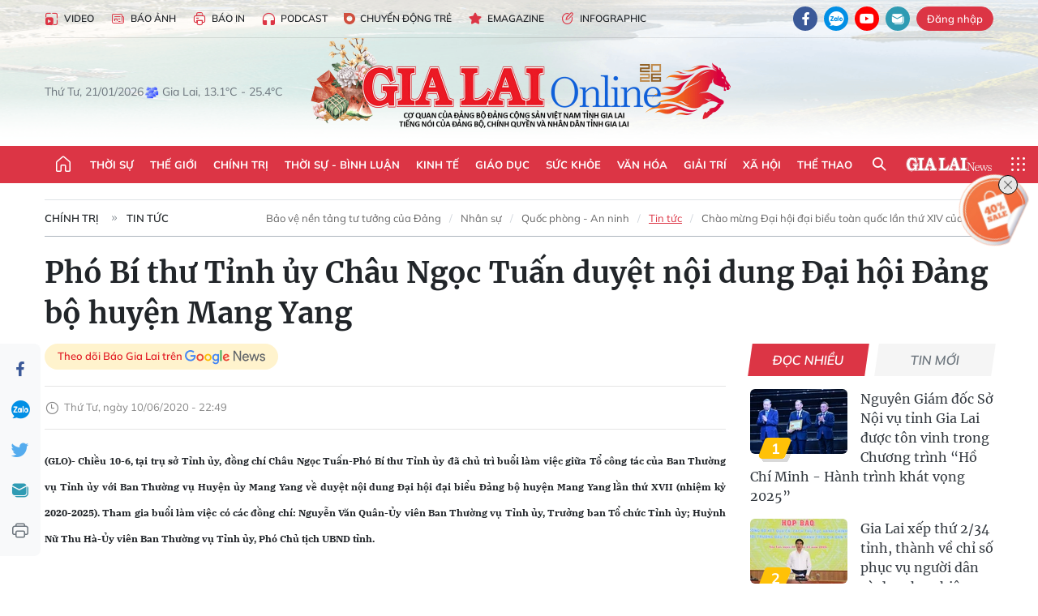

--- FILE ---
content_type: text/html;charset=utf-8
request_url: https://baogialai.com.vn/pho-bi-thu-tinh-uy-chau-ngoc-tuan-duyet-noi-dung-dai-hoi-dang-bo-huyen-mang-yang-post202734.html
body_size: 38170
content:
<!DOCTYPE html> <html lang="vi"> <head> <title>Phó Bí thư Tỉnh ủy Châu Ngọc Tuấn duyệt nội dung Đại hội Đảng bộ huyện Mang Yang | Báo Gia Lai điện tử</title> <meta name="description" content="(GLO)- Chiều 10-6, tại trụ sở Tỉnh ủy, đồng chí Châu Ngọc Tuấn-Phó Bí thư Tỉnh ủy đã chủ trì buổi làm việc giữa Tổ công tác của Ban Thường vụ Tỉnh ủy với Ban Thường vụ Huyện ủy Mang Yang về duyệt nội dung Đại hội đại biểu Đảng bộ huyện Mang Yang lần thứ XVII (nhiệm kỳ 2020-2025)."/> <meta name="keywords" content="Phó Bí thư Tỉnh ủy Châu Ngọc Tuấn,duyệt nội dung,Đại hội Đảng bộ huyện Mang Yang"/> <meta name="news_keywords" content="Phó Bí thư Tỉnh ủy Châu Ngọc Tuấn,duyệt nội dung,Đại hội Đảng bộ huyện Mang Yang"/> <meta http-equiv="Content-Type" content="text/html; charset=utf-8"/> <meta http-equiv="X-UA-Compatible" content="IE=edge"/> <meta http-equiv="refresh" content="1800"/> <meta name="revisit-after" content="1 days"/> <meta name="viewport" content="width=device-width, initial-scale=1"> <meta http-equiv="content-language" content="vi"/> <meta name="format-detection" content="telephone=no"/> <meta name="format-detection" content="address=no"/> <meta name="apple-mobile-web-app-capable" content="yes"> <meta name="apple-mobile-web-app-status-bar-style" content="black"> <meta name="apple-mobile-web-app-title" content="Báo Gia Lai điện tử"/> <meta name="referrer" content="no-referrer-when-downgrade"/> <link rel="shortcut icon" href="https://cdn.baogialai.com.vn/assets/web/styles/img/favicon_vi.ico" type="image/x-icon"/> <link rel="preconnect" href="https://cdn.baogialai.com.vn"/> <link rel="dns-prefetch" href="https://cdn.baogialai.com.vn"/> <link rel="dns-prefetch" href="//static.baogialai.com.vn"/> <link rel="dns-prefetch" href="//www.google-analytics.com"/> <link rel="dns-prefetch" href="//www.googletagmanager.com"/> <link rel="dns-prefetch" href="//stc.za.zaloapp.com"/> <link rel="dns-prefetch" href="//fonts.googleapis.com"/> <meta property="fb:pages" content="1879835095375968"/> <script> var cmsConfig = { domainDesktop: 'https://baogialai.com.vn', domainMobile: 'https://baogialai.com.vn', domainApi: 'https://api.baogialai.com.vn', domainStatic: 'https://cdn.baogialai.com.vn', domainLog: 'https://log.baogialai.com.vn', googleAnalytics: 'G-KM6CQHNG73', siteId: 0, pageType: 1, objectId: 202734, adsZone: 6, allowAds: true, adsLazy: true, antiAdblock: true, }; if (window.location.protocol !== 'https:' && window.location.hostname.indexOf('baogialai.com.vn') !== -1) { window.location = 'https://' + window.location.hostname + window.location.pathname + window.location.hash; } var USER_AGENT = window.navigator && (window.navigator.userAgent || window.navigator.vendor) || window.opera || "", IS_MOBILE = /Android|webOS|iPhone|iPod|BlackBerry|Windows Phone|IEMobile|Mobile Safari|Opera Mini/i.test(USER_AGENT); function setCookie(o, e, i) { var n = new Date; n.setTime(n.getTime() + 24 * i * 60 * 60 * 1e3); var t = "expires=" + n.toUTCString(); document.cookie = o + "=" + e + "; " + t + "; path=/" } function getCookie(o) { var e = document.cookie.indexOf(o + "="), i = e + o.length + 1; if (!e && o !== document.cookie.substring(0, o.length)) return null; if (-1 === e) return null; var n = document.cookie.indexOf(";", i); return -1 === n && (n = document.cookie.length), unescape(document.cookie.substring(i, n)) } function removeHash() { 0 < window.location.toString().indexOf("#") && window.history.pushState("", document.title, window.location.pathname) }; </script> <script> if (USER_AGENT && USER_AGENT.indexOf("facebot") <= 0 && USER_AGENT.indexOf("facebookexternalhit") <= 0) { var query = ''; var hash = ''; if (window.location.search) query = window.location.search; if (window.location.hash) hash = window.location.hash; var canonicalUrl = 'https://baogialai.com.vn/pho-bi-thu-tinh-uy-chau-ngoc-tuan-duyet-noi-dung-dai-hoi-dang-bo-huyen-mang-yang-post202734.html' + query + hash ; var curUrl = decodeURIComponent(window.location.href); if (!location.port && canonicalUrl.startsWith("http") && curUrl != canonicalUrl) { window.location.replace(canonicalUrl); } } </script> <meta name="author" content="Báo Gia Lai điện tử"/> <meta name="copyright" content="Copyright © 2026 by Báo Gia Lai điện tử"/> <meta name="RATING" content="GENERAL"/> <meta name="GENERATOR" content="Báo Gia Lai điện tử"/> <meta content="Báo Gia Lai điện tử" itemprop="sourceOrganization" name="source"/> <meta content="news" itemprop="genre" name="medium"/> <meta name="robots" content="noarchive, max-image-preview:large, index, follow"/> <meta name="GOOGLEBOT" content="noarchive, max-image-preview:large, index, follow"/> <link rel="canonical" href="https://baogialai.com.vn/pho-bi-thu-tinh-uy-chau-ngoc-tuan-duyet-noi-dung-dai-hoi-dang-bo-huyen-mang-yang-post202734.html"/> <meta property="og:site_name" content="Báo Gia Lai điện tử"/> <meta property="og:rich_attachment" content="true"/> <meta property="og:type" content="article"/> <meta property="og:url" content="https://baogialai.com.vn/pho-bi-thu-tinh-uy-chau-ngoc-tuan-duyet-noi-dung-dai-hoi-dang-bo-huyen-mang-yang-post202734.html"/> <meta property="og:image" content="https://cdn.baogialai.com.vn/images/a95dd877509f86a1e987f3f156033689146e24f9238936b829a2e892c40d4fe6066109840f4a6e8a772fdaec304e4d8799f929775b086ec795808d99a96f36b854b98965aa77c812dbd22b5a297d85dbdbf8a2731a2649b558b29cc5ec126815/84F4944651FF6F4DFCD19DD0FF1CA328.jpg.webp"/> <meta property="og:title" content="Phó Bí thư Tỉnh ủy Châu Ngọc Tuấn duyệt nội dung Đại hội Đảng bộ huyện Mang Yang"/> <meta property="og:description" content="(GLO)- Chiều 10-6, tại trụ sở Tỉnh ủy, đồng chí Châu Ngọc Tuấn-Phó Bí thư Tỉnh ủy đã chủ trì buổi làm việc giữa Tổ công tác của Ban Thường vụ Tỉnh ủy với Ban Thường vụ Huyện ủy Mang Yang về duyệt nội dung Đại hội đại biểu Đảng bộ huyện Mang Yang lần thứ XVII (nhiệm kỳ 2020-2025)."/> <meta name="twitter:card" value="summary"/> <meta name="twitter:url" content="https://baogialai.com.vn/pho-bi-thu-tinh-uy-chau-ngoc-tuan-duyet-noi-dung-dai-hoi-dang-bo-huyen-mang-yang-post202734.html"/> <meta name="twitter:title" content="Phó Bí thư Tỉnh ủy Châu Ngọc Tuấn duyệt nội dung Đại hội Đảng bộ huyện Mang Yang"/> <meta name="twitter:description" content="(GLO)- Chiều 10-6, tại trụ sở Tỉnh ủy, đồng chí Châu Ngọc Tuấn-Phó Bí thư Tỉnh ủy đã chủ trì buổi làm việc giữa Tổ công tác của Ban Thường vụ Tỉnh ủy với Ban Thường vụ Huyện ủy Mang Yang về duyệt nội dung Đại hội đại biểu Đảng bộ huyện Mang Yang lần thứ XVII (nhiệm kỳ 2020-2025)."/> <meta name="twitter:image" content="https://cdn.baogialai.com.vn/images/a95dd877509f86a1e987f3f156033689146e24f9238936b829a2e892c40d4fe6066109840f4a6e8a772fdaec304e4d8799f929775b086ec795808d99a96f36b854b98965aa77c812dbd22b5a297d85dbdbf8a2731a2649b558b29cc5ec126815/84F4944651FF6F4DFCD19DD0FF1CA328.jpg.webp"/> <meta name="twitter:site" content="@Báo Gia Lai điện tử"/> <meta name="twitter:creator" content="@Báo Gia Lai điện tử"/> <meta property="article:publisher" content="https://www.facebook.com/baogialai.net/"/> <meta property="article:tag" content="Phó Bí thư Tỉnh ủy Châu Ngọc Tuấn,duyệt nội dung,Đại hội Đảng bộ huyện Mang Yang"/> <meta property="article:section" content="Xây dựng Đảng"/> <meta property="article:published_time" content="2020-06-11T05:49:00+0700"/> <meta property="article:modified_time" content="2023-01-17T14:42:04+0700"/> <link rel="amphtml" href="https://baogialai.com.vn/pho-bi-thu-tinh-uy-chau-ngoc-tuan-duyet-noi-dung-dai-hoi-dang-bo-huyen-mang-yang-post202734.amp"/> <script type="application/ld+json"> { "@context": "http://schema.org", "@type": "Organization", "name": "Báo Gia Lai điện tử", "url": "https://baogialai.com.vn", "logo": "https://cdn.baogialai.com.vn/assets/web/styles/img/logo.png", "foundingDate": "1947", "founders": [ { "@type": "Person", "name": "CƠ QUAN CỦA ĐẢNG BỘ ĐẢNG CỘNG SẢN VIỆT NAM TỈNH GIA LAI" } ], "address": [ { "@type": "PostalAddress", "streetAddress": "02 A Hoàng Văn Thụ, TP. Pleiku, tỉnh Gia Lai", "addressLocality": "Gia Lai City", "addressRegion": "Northeast", "postalCode": "600000", "addressCountry": "VNM" } ], "contactPoint": [ { "@type": "ContactPoint", "telephone": "+84-269-3824-123", "contactType": "customer service" } ], "sameAs": [ "https://www.facebook.com/baogialai.net" ] } </script> <script type="application/ld+json"> { "@context" : "https://schema.org", "@type" : "WebSite", "name": "Báo Gia Lai điện tử", "url": "https://baogialai.com.vn", "alternateName" : "Báo và phát thanh, truyền hình Gia Lai, CƠ QUAN CỦA ĐẢNG BỘ ĐẢNG CỘNG SẢN VIỆT NAM TỈNH GIA LAI", "potentialAction": { "@type": "SearchAction", "target": { "@type": "EntryPoint", "urlTemplate": "https://baogialai.com.vn/search/?q={search_term_string}" }, "query-input": "required name=search_term_string" } } </script> <script type="application/ld+json"> { "@context":"http://schema.org", "@type":"BreadcrumbList", "itemListElement":[ { "@type":"ListItem", "position":1, "item":{ "@id":"https://baogialai.com.vn/chinh-tri/tin-tuc/", "name":"Tin tức" } } ] } </script> <script type="application/ld+json"> { "@context": "http://schema.org", "@type": "NewsArticle", "mainEntityOfPage":{ "@type":"WebPage", "@id":"https://baogialai.com.vn/pho-bi-thu-tinh-uy-chau-ngoc-tuan-duyet-noi-dung-dai-hoi-dang-bo-huyen-mang-yang-post202734.html" }, "headline": "Phó Bí thư Tỉnh ủy Châu Ngọc Tuấn duyệt nội dung Đại hội Đảng bộ huyện Mang Yang", "description": "(GLO)- Chiều 10-6, tại trụ sở Tỉnh ủy, đồng chí Châu Ngọc Tuấn-Phó Bí thư Tỉnh ủy đã chủ trì buổi làm việc giữa Tổ công tác của Ban Thường vụ Tỉnh ủy với Ban Thường vụ Huyện ủy Mang Yang về duyệt nội dung Đại hội đại biểu Đảng bộ huyện Mang Yang lần thứ XVII (nhiệm kỳ 2020-2025).", "image": { "@type": "ImageObject", "url": "https://cdn.baogialai.com.vn/images/a95dd877509f86a1e987f3f156033689146e24f9238936b829a2e892c40d4fe6066109840f4a6e8a772fdaec304e4d8799f929775b086ec795808d99a96f36b854b98965aa77c812dbd22b5a297d85dbdbf8a2731a2649b558b29cc5ec126815/84F4944651FF6F4DFCD19DD0FF1CA328.jpg.webp", "width" : 1200, "height" : 675 }, "datePublished": "2020-06-11T05:49:00+0700", "dateModified": "2023-01-17T14:42:04+0700", "author": { "@type": "Person", "name": "" }, "publisher": { "@type": "Organization", "name": "Báo Gia Lai điện tử", "logo": { "@type": "ImageObject", "url": "https://cdn.baogialai.com.vn/assets/web/styles/img/logo.png" } } } </script> <link rel="preload" href="https://cdn.baogialai.com.vn/assets/web/styles/css/main.min-1.0.56.css" as="style"> <link rel="preload" href="https://cdn.baogialai.com.vn/assets/web/js/main.min-1.0.44.js" as="script"> <link rel="preload" href="https://cdn.baogialai.com.vn/assets/web/js/detail.min-1.0.23.js" as="script"> <link rel="preload" href="https://common.mcms.one/assets/styles/css/baogialai-1.0.2.css" as="style"> <link rel="stylesheet" href="https://common.mcms.one/assets/styles/css/baogialai-1.0.2.css"> <link id="cms-style" rel="stylesheet" href="https://cdn.baogialai.com.vn/assets/web/styles/css/main.min-1.0.56.css"> <style>.zl-likeshare{display:none}</style> <script type="text/javascript"> var _metaOgUrl = 'https://baogialai.com.vn/pho-bi-thu-tinh-uy-chau-ngoc-tuan-duyet-noi-dung-dai-hoi-dang-bo-huyen-mang-yang-post202734.html'; var page_title = document.title; var tracked_url = window.location.pathname + window.location.search + window.location.hash; var cate_path = 'chinh-tri/tin-tuc'; if (cate_path.length > 0) { tracked_url = "/" + cate_path + tracked_url; } </script> <script async="" src="https://www.googletagmanager.com/gtag/js?id=G-KM6CQHNG73"></script> <script> window.dataLayer = window.dataLayer || []; function gtag() { dataLayer.push(arguments); } gtag('js', new Date()); gtag('config', 'G-KM6CQHNG73', {page_path: tracked_url}); </script> <script>window.dataLayer = window.dataLayer || []; dataLayer.push({'pageCategory': '/chinh\-tri\/tin\-tuc'});</script> <script> window.dataLayer = window.dataLayer || []; dataLayer.push({ 'event': 'Pageview', 'articleId': '202734', 'articleTitle': 'Phó Bí thư Tỉnh ủy Châu Ngọc Tuấn duyệt nội dung Đại hội Đảng bộ huyện Mang Yang', 'articleCategory': 'Xây dựng Đảng', 'articleAlowAds': true, 'articleType': 'normal', 'articleTags': 'Phó Bí thư Tỉnh ủy Châu Ngọc Tuấn,duyệt nội dung,Đại hội Đảng bộ huyện Mang Yang', 'articlePublishDate': '2020-06-11T05:49:00+0700', 'articleThumbnail': 'https://cdn.baogialai.com.vn/images/a95dd877509f86a1e987f3f156033689146e24f9238936b829a2e892c40d4fe6066109840f4a6e8a772fdaec304e4d8799f929775b086ec795808d99a96f36b854b98965aa77c812dbd22b5a297d85dbdbf8a2731a2649b558b29cc5ec126815/84F4944651FF6F4DFCD19DD0FF1CA328.jpg.webp', 'articleShortUrl': 'https://baogialai.com.vn/pho-bi-thu-tinh-uy-chau-ngoc-tuan-duyet-noi-dung-dai-hoi-dang-bo-huyen-mang-yang-post202734.html', 'articleFullUrl': 'https://baogialai.com.vn/pho-bi-thu-tinh-uy-chau-ngoc-tuan-duyet-noi-dung-dai-hoi-dang-bo-huyen-mang-yang-post202734.html', }); </script> <script type='text/javascript'> gtag('event', 'article_page', { 'articleId': '202734', 'articleTitle': 'Phó Bí thư Tỉnh ủy Châu Ngọc Tuấn duyệt nội dung Đại hội Đảng bộ huyện Mang Yang', 'articleCategory': 'Xây dựng Đảng', 'articleAlowAds': true, 'articleType': 'normal', 'articleTags': 'Phó Bí thư Tỉnh ủy Châu Ngọc Tuấn,duyệt nội dung,Đại hội Đảng bộ huyện Mang Yang', 'articlePublishDate': '2020-06-11T05:49:00+0700', 'articleThumbnail': 'https://cdn.baogialai.com.vn/images/a95dd877509f86a1e987f3f156033689146e24f9238936b829a2e892c40d4fe6066109840f4a6e8a772fdaec304e4d8799f929775b086ec795808d99a96f36b854b98965aa77c812dbd22b5a297d85dbdbf8a2731a2649b558b29cc5ec126815/84F4944651FF6F4DFCD19DD0FF1CA328.jpg.webp', 'articleShortUrl': 'https://baogialai.com.vn/pho-bi-thu-tinh-uy-chau-ngoc-tuan-duyet-noi-dung-dai-hoi-dang-bo-huyen-mang-yang-post202734.html', 'articleFullUrl': 'https://baogialai.com.vn/pho-bi-thu-tinh-uy-chau-ngoc-tuan-duyet-noi-dung-dai-hoi-dang-bo-huyen-mang-yang-post202734.html', }); </script> <script type="text/javascript"> var videoAds = 'https://sspapi.admicro.vn/ssp_request/video?u=baogialai.com.vn%2F[URL_PATH]&z=2033613&p=1&w=650&h=300&l=-1&loc=-1&tags=1,2,3,4,5&adstype=2&vtype=1&bannerlimit=5&bannerid=-1'</script> <script async type="application/javascript" src="https://news.google.com/swg/js/v1/swg-basic.js"></script>
<script> (self.SWG_BASIC = self.SWG_BASIC || []).push( basicSubscriptions => { basicSubscriptions.init({ type: "NewsArticle", isPartOfType: ["Product"], isPartOfProductId: "CAowjfbLCw:openaccess", clientOptions: { theme: "light", lang: "vi" }, }); });
</script>
<script>(function(w,d,s,l,i){w[l]=w[l]||[];w[l].push({'gtm.start':
new Date().getTime(),event:'gtm.js'});var f=d.getElementsByTagName(s)[0],
j=d.createElement(s),dl=l!='dataLayer'?'&l='+l:'';j.async=true;j.src=
'https://www.googletagmanager.com/gtm.js?id='+i+dl;f.parentNode.insertBefore(j,f);
})(window,document,'script','dataLayer','GTM-TB9TXDXN');</script>
<script async src="https://static.amcdn.vn/tka/cdn.js" type="text/javascript"></script>
<script> var arfAsync = arfAsync || [];
</script>
<script id="arf-core-js" onerror="window.arferrorload=true;" src="//media1.admicro.vn/cms/Arf.min.js" async></script> <script async src="https://sp.zalo.me/plugins/sdk.js"></script> </head> <body class="normal"> <header class="site-header"> <div class="hdr-topbar"> <div class="container"> <div class="hdr-tool"> <a href="/media/" class="hdr-link" title="Video" target="_blank"><i class="ic-type-video"></i>Video</a> <a href="/bao-anh/" class="hdr-link" title="Báo Ảnh"><i class="ic-news"></i>Báo Ảnh</a> <a href="/bao-in/" class="hdr-link"><i class="ic-p-magazine"></i>Báo in</a> <a href="/podcast/" class="hdr-link" title="Podcast"><i class="ic-type-headphones"></i>Podcast</a> <a href="/chuyen-dong-tre/" class="hdr-link" title="Chuyển động trẻ" target="_blank"><i class="ic-cdt"></i>Chuyển động trẻ</a> <a href="/multimedia/emagazine/" class="hdr-link" title="Emagazine"><i class="ic-star"></i>Emagazine</a> <a href="/multimedia/infographics/" class="hdr-link" title="Infographic"><i class="ic-status"></i>Infographic</a> </div> <div class="hdr-social"> <a href="https://www.facebook.com/baogialai.net" class="fb" target="_blank" title="Quan tâm báo Gia Lai trên facebook"><i class="ic-facebook"></i></a> <a href="https://zalo.me/2001351235895213476" class="zl" target="_blank" title="Quan tâm báo Gia Lai trên zalo"><i class="ic-zalo"></i></a> <a href="https://www.youtube.com/channel/UCDJdbERJb4Tk72cgn3mRwtQ" class="yt" target="_blank" title="Quan tâm báo Gia Lai trên Youtube"><i class="ic-youtube"></i></a> <a href="mailto:glo@baogialai.com.vn" class="ml" target="_blank" title="Gửi email tới báo Gia Lai"><i class="ic-mail"></i></a> <div class="wrap-user user-profile"></div> </div> </div> </div> <div class="center container"> <div class="wrap"> <div class="time" id="fulltime"></div> <div class="weather" id="weather-box"></div> </div> <div class="hdr-logo"> <div class="logo"> <a href="https://baogialai.com.vn" title="Báo Gia Lai điện tử">Báo Gia Lai điện tử</a> </div> </div> </div> <nav class="navigation"> <ul class="container menu-wrap"> <li class="main home"> <a href="/" class="menu-heading" title="Trang chủ"><i class="ic-home"></i></a> </li> <li class="main"> <a class="menu-heading" href="https://baogialai.com.vn/thoi-su-su-kien/" title="Thời sự">Thời sự</a> </li> <li class="main"> <a class="menu-heading" href="https://baogialai.com.vn/thoi-su-quoc-te/" title="Thế giới">Thế giới</a> </li> <li class="main"> <a class="menu-heading" href="https://baogialai.com.vn/chinh-tri/" title="Chính trị">Chính trị</a> <div class="submenu"> <a href="https://baogialai.com.vn/chinh-tri/nhan-su/" title="Nhân sự">Nhân sự</a> <a href="https://baogialai.com.vn/chinh-tri/quoc-phong-an-ninh/" title="Quốc phòng - An ninh">Quốc phòng - An ninh</a> <a href="https://baogialai.com.vn/chinh-tri/tin-tuc/" title="Tin tức">Tin tức</a> <a href="https://baogialai.com.vn/chinh-tri/bao-ve-nen-tang-tu-tuong-cua-dang/" title="Bảo vệ nền tảng tư tưởng của Đảng">Bảo vệ nền tảng tư tưởng của Đảng</a> </div> </li> <li class="main"> <a class="menu-heading" href="https://baogialai.com.vn/thoi-su-binh-luan/" title="Thời sự - Bình luận">Thời sự - Bình luận</a> </li> <li class="main"> <a class="menu-heading" href="https://baogialai.com.vn/kinh-te/" title="Kinh tế">Kinh tế</a> <div class="submenu"> <a href="https://baogialai.com.vn/kinh-te/doanh-nghiep/" title="Doanh nghiệp">Doanh nghiệp</a> <a href="https://baogialai.com.vn/xe-may-xe-o-to/" title="Xe máy - Ô tô">Xe máy - Ô tô</a> <a href="https://baogialai.com.vn/thi-truong-vang/" title="Thị trường vàng">Thị trường vàng</a> <a href="https://baogialai.com.vn/kinh-te/nong-nghiep/" title="Nông-lâm-ngư nghiệp">Nông-lâm-ngư nghiệp</a> <a href="https://baogialai.com.vn/kinh-te/tai-chinh/" title="Tài chính">Tài chính</a> <a href="https://baogialai.com.vn/kinh-te/hang-hoa-tieu-dung/" title="Hàng hóa - Tiêu dùng">Hàng hóa - Tiêu dùng</a> </div> </li> <li class="main"> <a class="menu-heading" href="https://baogialai.com.vn/giao-duc/" title="Giáo dục">Giáo dục</a> <div class="submenu"> <a href="https://baogialai.com.vn/giao-duc/chuyen-truong-chuyen-lop/" title="Chuyện trường, chuyện lớp">Chuyện trường, chuyện lớp</a> <a href="https://baogialai.com.vn/giao-duc/tuyen-sinh/" title="Tuyển sinh">Tuyển sinh</a> <a href="https://baogialai.com.vn/giao-duc/tin-tuc/" title="Tin tức">Tin tức</a> </div> </li> <li class="main"> <a class="menu-heading" href="https://baogialai.com.vn/suc-khoe/" title="Sức khỏe">Sức khỏe</a> <div class="submenu"> <a href="https://baogialai.com.vn/suc-khoe/dinh-duong/" title="Dinh dưỡng">Dinh dưỡng</a> <a href="https://baogialai.com.vn/suc-khoe/lam-dep/" title="Làm đẹp">Làm đẹp</a> <a href="https://baogialai.com.vn/suc-khoe/tin-tuc/" title="Tin tức">Tin tức</a> <a href="https://baogialai.com.vn/suc-khoe/y-duoc-co-truyen/" title="Y dược cổ truyền">Y dược cổ truyền</a> </div> </li> <li class="main"> <a class="menu-heading" href="https://baogialai.com.vn/van-hoa/" title="Văn hóa">Văn hóa</a> <div class="submenu"> <a href="https://baogialai.com.vn/van-hoa/co-hoc-tinh-hoa/" title="Cổ học tinh hoa">Cổ học tinh hoa</a> <a href="https://baogialai.com.vn/van-hoa/van-hoc-nghe-thuat/" title="Văn học - Nghệ thuật">Văn học - Nghệ thuật</a> <a href="https://baogialai.com.vn/van-hoa/qua-tang-tam-hon-2022/" title="Quà tặng tâm hồn">Quà tặng tâm hồn</a> </div> </li> <li class="main"> <a class="menu-heading" href="https://baogialai.com.vn/giai-tri/" title="Giải trí">Giải trí</a> <div class="submenu"> <a href="https://baogialai.com.vn/giai-tri/am-nhac-dien-anh/" title="Âm nhạc - Điện ảnh">Âm nhạc - Điện ảnh</a> <a href="https://baogialai.com.vn/giai-tri/the-gioi-nghe-si/" title="Thế giới nghệ sĩ">Thế giới nghệ sĩ</a> <a href="https://baogialai.com.vn/giai-tri/thoi-trang/" title="Thời trang">Thời trang</a> </div> </li> <li class="main"> <a class="menu-heading" href="https://baogialai.com.vn/doi-song/" title="Xã hội">Xã hội</a> <div class="submenu"> <a href="https://baogialai.com.vn/doi-song/dan-sinh/" title="Đời sống">Đời sống</a> <a href="https://baogialai.com.vn/doi-song/gia-dinh/" title="Gia đình">Gia đình</a> <a href="https://baogialai.com.vn/doi-song/lao-dong-viec-lam/" title="Lao động - Việc làm">Lao động - Việc làm</a> <a href="https://baogialai.com.vn/tu-thien/" title="Từ thiện">Từ thiện</a> <a href="https://baogialai.com.vn/xoa-nha-tam-nha-dot-nat/" title="Xóa nhà tạm, nhà dột nát">Xóa nhà tạm, nhà dột nát</a> </div> </li> <li class="main"> <a class="menu-heading" href="https://baogialai.com.vn/the-thao/" title="Thể thao">Thể thao</a> <div class="submenu"> <a href="https://baogialai.com.vn/the-thao/bong-da/" title="Bóng đá">Bóng đá</a> <a href="https://baogialai.com.vn/ma-ra-thon/" title="Marathon">Marathon</a> <a href="https://baogialai.com.vn/tennis-pickleball/" title="Tennis-Pickleball">Tennis-Pickleball</a> <a href="https://baogialai.com.vn/the-thao/trong-nuoc-2022/" title="Thể thao cộng đồng">Thể thao cộng đồng</a> </div> </li> <li class="main search"> <div class="search-btn"> <i class="ic-search"></i> </div> <div class="dropdown-menu"> <div class="search-form"> <input type="text" class="form-control txtsearch" placeholder="Tìm kiếm"> <button type="button" class="btn btn_search" aria-label="Tìm kiếm">Tìm kiếm</button> </div> </div> </li> <li class="main logo-news"><a href="https://en.baogialai.com.vn" title="Gia Lai News">Gia Lai News</a></li> <li class="main menu"> <div class="menu-btn"> <i class="ic-menu"></i> </div> <div class="dropdown-menu"> <div class="container mega-menu"> <div class="menu-col"> <a href="https://baogialai.com.vn/thoi-su-su-kien/" title="Thời sự">Thời sự</a> </div> <div class="menu-col"> <a href="https://baogialai.com.vn/thoi-su-quoc-te/" title="Thế giới">Thế giới</a> </div> <div class="menu-col"> <a href="https://baogialai.com.vn/chinh-tri/" title="Chính trị">Chính trị</a> <a href="https://baogialai.com.vn/chinh-tri/nhan-su/" title="Nhân sự">Nhân sự</a> <a href="https://baogialai.com.vn/chinh-tri/tin-tuc/" title="Tin tức">Tin tức</a> <a href="https://baogialai.com.vn/chinh-tri/bao-ve-nen-tang-tu-tuong-cua-dang/" title="Bảo vệ nền tảng tư tưởng của Đảng">Bảo vệ nền tảng tư tưởng của Đảng</a> <a href="https://baogialai.com.vn/chinh-tri/quoc-phong-an-ninh/" title="Quốc phòng - An ninh">Quốc phòng - An ninh</a> </div> <div class="menu-col"> <a href="https://baogialai.com.vn/thoi-su-binh-luan/" title="Thời sự - Bình luận">Thời sự - Bình luận</a> </div> <div class="menu-col"> <a href="https://baogialai.com.vn/kinh-te/" title="Kinh tế">Kinh tế</a> <a href="https://baogialai.com.vn/thi-truong-vang/" title="Thị trường vàng">Thị trường vàng</a> <a href="https://baogialai.com.vn/xe-may-xe-o-to/" title="Xe máy - Ô tô">Xe máy - Ô tô</a> <a href="https://baogialai.com.vn/kinh-te/doanh-nghiep/" title="Doanh nghiệp">Doanh nghiệp</a> <a href="https://baogialai.com.vn/kinh-te/nong-nghiep/" title="Nông-lâm-ngư nghiệp">Nông-lâm-ngư nghiệp</a> <a href="https://baogialai.com.vn/kinh-te/hang-hoa-tieu-dung/" title="Hàng hóa - Tiêu dùng">Hàng hóa - Tiêu dùng</a> <a href="https://baogialai.com.vn/kinh-te/tai-chinh/" title="Tài chính">Tài chính</a> </div> <div class="menu-col"> <a href="https://baogialai.com.vn/giao-duc/" title="Giáo dục">Giáo dục</a> <a href="https://baogialai.com.vn/giao-duc/tin-tuc/" title="Tin tức">Tin tức</a> <a href="https://baogialai.com.vn/giao-duc/tuyen-sinh/" title="Tuyển sinh">Tuyển sinh</a> <a href="https://baogialai.com.vn/giao-duc/chuyen-truong-chuyen-lop/" title="Chuyện trường, chuyện lớp">Chuyện trường, chuyện lớp</a> </div> <div class="menu-col"> <a href="https://baogialai.com.vn/suc-khoe/" title="Sức khỏe">Sức khỏe</a> <a href="https://baogialai.com.vn/suc-khoe/y-duoc-co-truyen/" title="Y dược cổ truyền">Y dược cổ truyền</a> <a href="https://baogialai.com.vn/suc-khoe/dinh-duong/" title="Dinh dưỡng">Dinh dưỡng</a> <a href="https://baogialai.com.vn/suc-khoe/lam-dep/" title="Làm đẹp">Làm đẹp</a> <a href="https://baogialai.com.vn/suc-khoe/tin-tuc/" title="Tin tức">Tin tức</a> </div> <div class="menu-col"> <a href="https://baogialai.com.vn/van-hoa/" title="Văn hóa">Văn hóa</a> <a href="https://baogialai.com.vn/van-hoa/van-hoc-nghe-thuat/" title="Văn học - Nghệ thuật">Văn học - Nghệ thuật</a> <a href="https://baogialai.com.vn/van-hoa/co-hoc-tinh-hoa/" title="Cổ học tinh hoa">Cổ học tinh hoa</a> <a href="https://baogialai.com.vn/van-hoa/qua-tang-tam-hon-2022/" title="Quà tặng tâm hồn">Quà tặng tâm hồn</a> </div> <div class="menu-col"> <a href="https://baogialai.com.vn/giai-tri/" title="Giải trí">Giải trí</a> <a href="https://baogialai.com.vn/giai-tri/the-gioi-nghe-si/" title="Thế giới nghệ sĩ">Thế giới nghệ sĩ</a> <a href="https://baogialai.com.vn/giai-tri/am-nhac-dien-anh/" title="Âm nhạc - Điện ảnh">Âm nhạc - Điện ảnh</a> <a href="https://baogialai.com.vn/giai-tri/thoi-trang/" title="Thời trang">Thời trang</a> </div> <div class="menu-col"> <a href="https://baogialai.com.vn/song-tre-song-dep/" title="Sống trẻ">Sống trẻ</a> <a href="https://baogialai.com.vn/song-tre-song-dep/hoat-dong-doan-hoi-doi/" title="Hoạt động Đoàn - Hội - Đội">Hoạt động Đoàn - Hội - Đội</a> <a href="https://baogialai.com.vn/song-tre-song-dep/the-gioi-tre/" title="Thế giới trẻ">Thế giới trẻ</a> </div> <div class="menu-col"> <a href="https://baogialai.com.vn/doi-song/" title="Xã hội">Xã hội</a> <a href="https://baogialai.com.vn/doi-song/dan-sinh/" title="Đời sống">Đời sống</a> <a href="https://baogialai.com.vn/doi-song/lao-dong-viec-lam/" title="Lao động - Việc làm">Lao động - Việc làm</a> <a href="https://baogialai.com.vn/doi-song/gia-dinh/" title="Gia đình">Gia đình</a> </div> <div class="menu-col"> <a href="https://baogialai.com.vn/the-thao/" title="Thể thao">Thể thao</a> <a href="https://baogialai.com.vn/tennis-pickleball/" title="Tennis-Pickleball">Tennis-Pickleball</a> <a href="https://baogialai.com.vn/ma-ra-thon/" title="Marathon">Marathon</a> <a href="https://baogialai.com.vn/the-thao/bong-da/" title="Bóng đá">Bóng đá</a> <a href="https://baogialai.com.vn/the-thao/trong-nuoc-2022/" title="Thể thao cộng đồng">Thể thao cộng đồng</a> </div> <div class="menu-col"> <a href="https://baogialai.com.vn/du-lich/" title="Du lịch">Du lịch</a> <a href="https://baogialai.com.vn/van-hoa/am-thuc/" title="Ẩm thực">Ẩm thực</a> <a href="https://baogialai.com.vn/du-lich/hanh-trang-lu-hanh/" title="Hành trang lữ hành">Hành trang lữ hành</a> <a href="https://baogialai.com.vn/du-lich/tin-tuc/" title="Tin tức">Tin tức</a> </div> <div class="menu-col"> <a href="https://baogialai.com.vn/phap-luat/" title="Pháp luật">Pháp luật</a> <a href="https://baogialai.com.vn/phap-luat/tin-tuc/" title="Tin tức">Tin tức</a> <a href="https://baogialai.com.vn/phap-luat/ky-su-phap-dinh/" title="Ký sự pháp đình">Ký sự pháp đình</a> <a href="https://baogialai.com.vn/phap-luat/goc-canh-bao-chong-tin-gia/" title="Góc cảnh báo / Chống tin giả">Góc cảnh báo / Chống tin giả</a> </div> <div class="menu-col"> <a href="https://baogialai.com.vn/do-thi/" title="Đô thị">Đô thị</a> <a href="https://baogialai.com.vn/do-thi/khong-gian-song-2022/" title="Không gian sống">Không gian sống</a> <a href="https://baogialai.com.vn/do-thi/nhip-song-do-thi-2022/" title="Nhịp sống Đô thị">Nhịp sống Đô thị</a> </div> <div class="menu-col"> <a href="https://baogialai.com.vn/ban-doc/" title="Tòa soạn-Bạn đọc">Tòa soạn-Bạn đọc</a> </div> <div class="menu-col"> <a href="https://baogialai.com.vn/phong-su-ky-su/" title="Phóng sự - Ký sự">Phóng sự - Ký sự</a> </div> <div class="menu-col"> <a href="https://baogialai.com.vn/khoa-hoc-cong-nghe/" title="Khoa học - Công nghệ">Khoa học - Công nghệ</a> <a href="https://baogialai.com.vn/khoa-hoc-cong-nghe/bi-an-khoa-hoc-2022/" title="Bí ẩn khoa học">Bí ẩn khoa học</a> <a href="https://baogialai.com.vn/khoa-hoc-cong-nghe/tin-tuc-cong-nghe-2022/" title="Tin tức công nghệ">Tin tức công nghệ</a> <a href="https://baogialai.com.vn/khoa-hoc-cong-nghe/xe-360-2022/" title="Xe 360">Xe 360</a> </div> <div class="menu-col"> <a href="https://baogialai.com.vn/multimedia/" title="Multimedia">Multimedia</a> <a href="https://baogialai.com.vn/multimedia/emagazine/" title="Emagazine">Emagazine</a> <a href="https://baogialai.com.vn/multimedia/infographics/" title="Infographics">Infographics</a> </div> <div class="menu-col"> <a href="https://baogialai.com.vn/podcast/" title="Podcast">Podcast</a> <a href="https://baogialai.com.vn/gia-lai-hom-nay/" title="Gia Lai ngày mới">Gia Lai ngày mới</a> <a href="https://baogialai.com.vn/chuyen-nguoi-gia-lai/" title="Chuyện Người Gia Lai">Chuyện Người Gia Lai</a> </div> <div class="menu-col"> <a href="https://baogialai.com.vn/media/" title="Video">Video</a> <a href="https://baogialai.com.vn/multimedia/video/gia-lai-48h/" title="24 giờ">24 giờ</a> <a href="https://baogialai.com.vn/ban-tin-the-gioi/" title="Bản tin Thế giới">Bản tin Thế giới</a> <a href="https://baogialai.com.vn/multimedia/video/tin-tuc/" title="Tin tức">Tin tức</a> <a href="https://baogialai.com.vn/multimedia/video/phong-su/" title="Phóng sự">Phóng sự</a> <a href="https://baogialai.com.vn/media/van-hoa-2022/" title="Văn hóa">Văn hóa</a> <a href="https://baogialai.com.vn/media/the-thao-2022/" title="Thể thao">Thể thao</a> </div> <div class="menu-col"> <a href="https://baogialai.com.vn/thoi-tiet/" title="Thời tiết">Thời tiết</a> <a href="https://baogialai.com.vn/thoi-tiet/thoi-tiet-hom-nay/" title="Thời tiết hôm nay">Thời tiết hôm nay</a> <a href="https://baogialai.com.vn/thoi-tiet/canh-bao-thien-tai/" title="Cảnh báo thiên tai">Cảnh báo thiên tai</a> </div> <div class="menu-col"> <a href="https://baogialai.com.vn/thong-tin-quang-cao/" title="Thông tin quảng cáo">Thông tin quảng cáo</a> </div> <div class="menu-col"> <a href="https://baogialai.com.vn/diem-den-gia-lai-2022/" title="Điểm đến Gia Lai">Điểm đến Gia Lai</a> </div> <div class="menu-col"> <a href="https://baogialai.com.vn/bao-anh/" title="Báo Ảnh">Báo Ảnh</a> </div> </div> </div> </li> </ul> </nav> </header> <div class="site-body"> <div class="container"> <div class="direction"> <h2 class="main"> <a href="https://baogialai.com.vn/chinh-tri/" title="Chính trị">Chính trị</a> </h2> <h2 class="main"> <a href="https://baogialai.com.vn/chinh-tri/tin-tuc/" title="Tin tức" class="active">Tin tức</a> </h2> <div class="sub"> <a class="" href="https://baogialai.com.vn/chinh-tri/bao-ve-nen-tang-tu-tuong-cua-dang/" title="Bảo vệ nền tảng tư tưởng của Đảng">Bảo vệ nền tảng tư tưởng của Đảng</a> <a class="" href="https://baogialai.com.vn/chinh-tri/nhan-su/" title="Nhân sự">Nhân sự</a> <a class="" href="https://baogialai.com.vn/chinh-tri/quoc-phong-an-ninh/" title="Quốc phòng - An ninh">Quốc phòng - An ninh</a> <a class="active" href="https://baogialai.com.vn/chinh-tri/tin-tuc/" title="Tin tức">Tin tức</a> <a class="" href="https://baogialai.com.vn/huong-toi-dai-hoi-dang-cac-cap-nhiem-ky-2025-2030/" title="Chào mừng Đại hội đại biểu toàn quốc lần thứ XIV của Đảng">Chào mừng Đại hội đại biểu toàn quốc lần thứ XIV của Đảng</a> </div> </div> <div class="article"> <h1 class="article__title cms-title "> Phó Bí thư Tỉnh ủy Châu Ngọc Tuấn duyệt nội dung Đại hội Đảng bộ huyện Mang Yang </h1> <div class="social-bar"> <div class="social"> <a href="javascript:void(0);" class="social-item fb" data-href="https://baogialai.com.vn/pho-bi-thu-tinh-uy-chau-ngoc-tuan-duyet-noi-dung-dai-hoi-dang-bo-huyen-mang-yang-post202734.html" data-title="Phó Bí thư Tỉnh ủy Châu Ngọc Tuấn duyệt nội dung Đại hội Đảng bộ huyện Mang Yang" data-rel="facebook" title="Chia sẻ qua Facebook"><i class="ic-facebook"></i></a> <a href="javascript:void(0);" class="social-item zl zalo-share-button" data-href="https://baogialai.com.vn/pho-bi-thu-tinh-uy-chau-ngoc-tuan-duyet-noi-dung-dai-hoi-dang-bo-huyen-mang-yang-post202734.html" data-oaid="2001351235895213476" data-layout="2" data-color="blue" data-customize="true" title="Chia sẻ qua Zalo"><i class="ic-zalo"></i></a> <a href="javascript:void(0);" class="social-item tt" data-href="https://baogialai.com.vn/pho-bi-thu-tinh-uy-chau-ngoc-tuan-duyet-noi-dung-dai-hoi-dang-bo-huyen-mang-yang-post202734.html" data-title="Phó Bí thư Tỉnh ủy Châu Ngọc Tuấn duyệt nội dung Đại hội Đảng bộ huyện Mang Yang" data-rel="twitter" title="Chia sẻ qua Twitter"><i class="ic-twitter"></i></a> <a href="javascript:void(0);" class="social-item ml" href="mailto:?subject=Tin đáng đọc từ Báo Gia Lai&body=https://baogialai.com.vn/pho-bi-thu-tinh-uy-chau-ngoc-tuan-duyet-noi-dung-dai-hoi-dang-bo-huyen-mang-yang-post202734.html"><i class="ic-mail"></i></a> <a href="javascript:void(0);" class="social-item pr sendprint" title="In bài viết"><i class="ic-print"></i></a> </div> </div> <div class="l-content content-col"> <div class="article__header"> <a class="gg-news" href="https://news.google.com/publications/CAAqBwgKMI32ywswvZHjAw" target="_blank" title="Google News"> <span>Theo dõi Báo Gia Lai trên</span> <img src="https://cdn.baogialai.com.vn/assets/web/styles/img/gg-news.png" alt="Google News">
</a> <div class="article__meta"> <time class="time" datetime="2020-06-11T05:49:00+0700"><i class="ic-clock"></i><span data-time="1591829340" data-format="long" data-gmt="true">11/06/2020 05:49</span></time> <meta class="cms-date" itemprop="datePublished" content="2020-06-11T05:49:00+0700"> </div> </div> <div class="article__body zce-content-body cms-body" itemprop="articleBody"> <style>.t1 { text-align:justify } .t5 { text-align:right } .t2 { font-size:12px } .t3 { width:600px } .t4 { height:283px; width:600px }</style>
<p class="t1"><span class="t2"><strong>(GLO)- Chiều 10-6, tại trụ sở Tỉnh ủy, đồng chí Châu Ngọc Tuấn-Phó Bí thư Tỉnh ủy đã chủ trì buổi làm việc giữa Tổ công tác của Ban Thường vụ Tỉnh ủy với Ban Thường vụ Huyện ủy Mang Yang về duyệt nội dung Đại hội đại biểu Đảng bộ huyện Mang Yang lần thứ XVII (nhiệm kỳ 2020-2025). Tham gia buổi làm việc có các đồng chí: Nguyễn Văn Quân-Ủy viên Ban Thường vụ Tỉnh ủy, Trưởng ban Tổ chức Tỉnh ủy; Huỳnh Nữ Thu Hà-Ủy viên Ban Thường vụ Tỉnh ủy, Phó Chủ tịch UBND tỉnh.</strong></span><br><br> &nbsp;</p>
<table class="rl center"> <tbody> <tr> <td> <ul> <li><a href="/channel/12375/202006/bi-thu-tinh-uy-ho-van-nien-duyet-noi-dung-dai-hoi-dang-bo-dak-po-kong-chro-5685272/" rel="nofollow" target="_blank">Bí thư Tỉnh ủy Hồ Văn Niên duyệt nội dung đại hội Đảng bộ Đăk Pơ, Kông Chro</a></li> <li><a href="/channel/12375/202006/duyet-noi-dung-van-kien-dai-hoi-dang-bo-huyen-chu-puh-lan-thu-x-5685229/" rel="nofollow" target="_blank">Duyệt nội dung văn kiện Đại hội Đảng bộ huyện Chư Pưh lần thứ X</a></li> </ul></td> </tr> </tbody>
</table>
<div class="sda_middle"> <div id="sdaWeb_SdaArticleMiddle" class="rennab fyi" data-platform="1" data-position="Web_SdaArticleMiddle"> </div>
</div>
<table align="center" class="center image t3"> <tbody> <tr> <td><img alt="Quang cảnh buổi làm việc-ảnh PLinh.jpg" src="[data-uri]" class="lazyload t4 cms-photo" data-large-src="https://cdn.baogialai.com.vn/images/a23ae70c477e47f6611ff4b01803e81140e182683ab1a7225c9acc15a172e3ad12a51559870f1ed9c12e43c6ac210a62a6ba22ddfce2cce5bf6cb1c1858c238d53ef2cb401af6b32cc9c6fe260704dfd8ba80a90161c9b139e11674f87955641/images2895635_Quang_c_nh_bu_i_l_m_vi_c__nh_PLinh.jpg" data-src="https://cdn.baogialai.com.vn/images/a7e8807136154960810ddb22e3671596f5978daa43ba7d057574dae40ef217243d90bb7a437159abf1dfd81eb89db5774d7d510ce06e98da483580afbf24cc2dc0938afabe5ee9d253995348e58c315c066a1e16e08d485c5344b31dee6888d5/images2895635_Quang_c_nh_bu_i_l_m_vi_c__nh_PLinh.jpg" title="Quang cảnh buổi làm việc. Ảnh: Phương Linh"></td> </tr> <tr> <td>Quang cảnh buổi làm việc. <strong>Ảnh: Phương Linh</strong></td> </tr> </tbody>
</table>
<p class="t1"><span class="t2">Báo cáo chính trị nhiệm kỳ 2015-2020 của Đảng bộ huyện Mang Yang đã đánh giá toàn diện thành tựu cũng như những tồn tại, hạn chế trên các lĩnh vực. Kinh tế được duy trì và có bước phát triển, cơ cấu kinh tế chuyển dịch theo hướng tích cực; kết cấu hạ tầng tiếp tục được đầu tư từng bước hoàn thiện; các hoạt động văn hóa-xã hội có nhiều chuyển biến; công tác giảm nghèo trong đồng bào dân tộc thiểu số đạt được những kết quả đáng ghi nhận. Quốc phòng-quân sự địa phương được quan tâm, chú trọng. An ninh chính trị, trật tự an toàn xã hội được giữ vững, chủ động phòng ngừa, đấu tranh làm thất bại mọi âm mưu, hoạt động chống phá của các thế lực thù địch, phản động, không để bị động, bất ngờ; giải quyết cơ bản hoạt động của tà đạo “Hà Mòn”; hoạt động của các loại tội phạm được kiềm chế. Công tác xây dựng Đảng được quan tâm trên các mặt; đoàn kết nội bộ trong Đảng được giữ vững; hiệu quả quản lý, điều hành của chính quyền có tiến bộ; khối đại đoàn kết dân tộc được tăng cường...<br><br> Tại buổi làm việc, đại diện Văn phòng Tỉnh ủy đã thông báo chi tiết về văn bản đóng góp ý kiến của các sở, cơ quan, ban, ngành cho Báo cáo chính trị, Báo cáo kiểm điểm Ban Chấp hành Đảng bộ huyện Mang Yang nhiệm kỳ 2015-2020. Buổi làm việc đã ghi nhận 23 ý kiến phát biểu của các thành viên Tổ công tác. Hầu hết các thành viên đồng ý với bố cục của văn kiện đại hội. Ngoài ra, nhiều ý kiến cũng chỉ ra những điểm chưa phù hợp giữa đề mục với nội dung bên trong; nhiều chỉ tiêu chưa hợp lý với tình hình thực tế của địa phương…<br><br> Phát biểu tại buổi làm việc, Phó Bí thư Tỉnh ủy Châu Ngọc Tuấn đánh giá cao tiến độ đại hội cấp cơ sở của huyện Mang Yang; quy trình chuẩn bị các văn kiện được thực hiện công phu, chặt chẽ, trách nhiệm. Phó Bí thư Tỉnh ủy yêu cầu Ban Thường vụ Huyện ủy Mang Yang tiếp thu các ý kiến hay, đúng, mang tính gợi mở để chỉnh sửa hoàn thiện văn kiện, cho phép mở rộng văn kiện đến 35 trang; đồng thời nghiên cứu, chỉnh sửa lại câu từ của chủ đề đại hội. Trong xử lý văn kiện cần thực hiện theo hướng nội dung nào có số liệu cần đối chiếu thì nên lập phụ lục, giảm dung lượng câu chữ. Phó Bí thư Tỉnh ủy cũng yêu cầu trước ngày 15-6, Ban Thường vụ Huyện ủy Mang Yang gửi văn kiện Đại hội đại biểu Đảng bộ huyện nhiệm kỳ 2020-2025 về Văn phòng Tỉnh ủy.</span></p>
<p class="t5"><strong><span class="t2">Phương Linh</span></strong></p> <div id="sdaWeb_SdaArticleAfterBody" class="rennab" data-platform="1" data-position="Web_SdaArticleAfterBody" style="display:none"> </div> <div class="article__meta"> <div class="social"> <div class="fb-likeshare"> <div class="fb-like" data-href="https://baogialai.com.vn/pho-bi-thu-tinh-uy-chau-ngoc-tuan-duyet-noi-dung-dai-hoi-dang-bo-huyen-mang-yang-post202734.html" data-width="" data-layout="button_count" data-action="like" data-size="small" data-share="true"></div> </div> <div class="tt-likeshare"> <a href="https://baogialai.com.vn/pho-bi-thu-tinh-uy-chau-ngoc-tuan-duyet-noi-dung-dai-hoi-dang-bo-huyen-mang-yang-post202734.html" class="twitter-share-button" data-show-count="false">Tweet</a> <script async src="https://platform.twitter.com/widgets.js" charset="utf-8"></script> </div> <div class="zl-likeshare"> <a class="zalo-share-button" data-href="https://baogialai.com.vn/pho-bi-thu-tinh-uy-chau-ngoc-tuan-duyet-noi-dung-dai-hoi-dang-bo-huyen-mang-yang-post202734.html" data-oaid="2001351235895213476" data-layout="1" data-color="blue" data-customize="false"></a> </div> </div> <div class="article-rating"> <span>Đánh giá bài viết</span> <div class="raty" data-id="202734" data-score="0.0"></div> </div> </div> </div> <div class="article__footer"> <div class="article__tags"> <ul> <li><i class="ic-tag"></i></li> <li><a href="https://baogialai.com.vn/tu-khoa/pho-bi-thu-tinh-uy-chau-ngoc-tuan-tag15882.html" title="Phó Bí thư Tỉnh ủy Châu Ngọc Tuấn">Phó Bí thư Tỉnh ủy Châu Ngọc Tuấn</a></li> <li><a href="https://baogialai.com.vn/tu-khoa/duyet-noi-dung-tag118834.html" title="duyệt nội dung">duyệt nội dung</a></li> <li><a href="https://baogialai.com.vn/tu-khoa.html?q=Đại hội Đảng bộ huyện Mang Yang" title="Đại hội Đảng bộ huyện Mang Yang">Đại hội Đảng bộ huyện Mang Yang</a></li> </ul> </div> <div id="sdaWeb_SdaArticleAfterTag" class="rennab" data-platform="1" data-position="Web_SdaArticleAfterTag" style="display:none"> </div> <div class="wrap-comment" id="comment202734" data-id="202734" data-type="20"></div> <div id="sdaWeb_SdaArticleAfterComment" class="rennab" data-platform="1" data-position="Web_SdaArticleAfterComment" style="display:none"> </div> </div> </div> <div class="sidebar sidebar-right"> <div id="sidebar-top-1"> <div id="sdaWeb_SdaDiemThi" class="rennab" data-platform="1" data-position="Web_SdaDiemThi" style="display:none"> </div> <div id="sdaWeb_SdaArticleRight1" class="rennab" data-platform="1" data-position="Web_SdaArticleRight1" style="display:none"> </div> <section class="zone zone--popular fyi-position"> <div class="tabs"> <button class="tablinks active" data-electronic="tab_popular">Đọc nhiều</button> <button class="tablinks" data-electronic="tab_latestnews">Tin mới</button> </div> <div class="wrapper_tabcontent"> <div id="tab_popular" class="tabcontent active" data-source="mostread-news-6"> <article class="story"> <div class="number">1</div> <figure class="story__thumb"> <a class="cms-link" href="https://baogialai.com.vn/nguyen-giam-doc-so-noi-vu-tinh-gia-lai-duoc-ton-vinh-trong-chuong-trinh-ho-chi-minh-hanh-trinh-khat-vong-2025-post575955.html" title="Nguyên Giám đốc Sở Nội vụ tỉnh Gia Lai được tôn vinh trong Chương trình “Hồ Chí Minh - Hành trình khát vọng 2025”"> <img class="lazyload" src="[data-uri]" data-src="https://cdn.baogialai.com.vn/images/2266491f0b137ab5085b2b010d374b29d03a289d82c75274a06410bf639bf2765f296283b78171815a6bbdc2f94840a2c12368bae986e99f47e4acfa38833488/1766720082754.jpg.webp" data-srcset="https://cdn.baogialai.com.vn/images/2266491f0b137ab5085b2b010d374b29d03a289d82c75274a06410bf639bf2765f296283b78171815a6bbdc2f94840a2c12368bae986e99f47e4acfa38833488/1766720082754.jpg.webp 1x, https://cdn.baogialai.com.vn/images/c7be105ccfbf3e21e3c8844cb3b10fbdd03a289d82c75274a06410bf639bf2765f296283b78171815a6bbdc2f94840a2c12368bae986e99f47e4acfa38833488/1766720082754.jpg.webp 2x" alt="Nguyên Giám đốc Sở Nội vụ tỉnh Gia Lai được tôn vinh trong Chương trình “Hồ Chí Minh - Hành trình khát vọng 2025”"> <noscript><img src="https://cdn.baogialai.com.vn/images/2266491f0b137ab5085b2b010d374b29d03a289d82c75274a06410bf639bf2765f296283b78171815a6bbdc2f94840a2c12368bae986e99f47e4acfa38833488/1766720082754.jpg.webp" srcset="https://cdn.baogialai.com.vn/images/2266491f0b137ab5085b2b010d374b29d03a289d82c75274a06410bf639bf2765f296283b78171815a6bbdc2f94840a2c12368bae986e99f47e4acfa38833488/1766720082754.jpg.webp 1x, https://cdn.baogialai.com.vn/images/c7be105ccfbf3e21e3c8844cb3b10fbdd03a289d82c75274a06410bf639bf2765f296283b78171815a6bbdc2f94840a2c12368bae986e99f47e4acfa38833488/1766720082754.jpg.webp 2x" alt="Nguyên Giám đốc Sở Nội vụ tỉnh Gia Lai được tôn vinh trong Chương trình “Hồ Chí Minh - Hành trình khát vọng 2025”" class="image-fallback"></noscript> </a> </figure> <h2 class="story__heading" data-tracking="575955"> <a class="cms-link" href="https://baogialai.com.vn/nguyen-giam-doc-so-noi-vu-tinh-gia-lai-duoc-ton-vinh-trong-chuong-trinh-ho-chi-minh-hanh-trinh-khat-vong-2025-post575955.html" title="Nguyên Giám đốc Sở Nội vụ tỉnh Gia Lai được tôn vinh trong Chương trình “Hồ Chí Minh - Hành trình khát vọng 2025”"> Nguyên Giám đốc Sở Nội vụ tỉnh Gia Lai được tôn vinh trong Chương trình “Hồ Chí Minh - Hành trình khát vọng 2025” </a> </h2> </article> <article class="story"> <div class="number">2</div> <figure class="story__thumb"> <a class="cms-link" href="https://baogialai.com.vn/gia-lai-xep-thu-234-tinh-thanh-ve-chi-so-phuc-vu-nguoi-dan-va-doanh-nghiep-post576280.html" title="Gia Lai xếp thứ 2/34 tỉnh, thành về chỉ số phục vụ người dân và doanh nghiệp"> <img class="lazyload" src="[data-uri]" data-src="https://cdn.baogialai.com.vn/images/2eceaa5b947cc5ebfb5089e1044ec630c96a6cab91ed52ade2a3f1671ec5ae8312ee50aa94fca7325bf546a2b948314797acdf327c73b54dee313fbf1e2c834a240e98b96a8c672de36ae44fe06c6f21bd1da26b462b62c28a435d543b223ecf/chi-so-phuc-vu-nguoi-dan-va-doanh-nghiep.jpg.webp" data-srcset="https://cdn.baogialai.com.vn/images/2eceaa5b947cc5ebfb5089e1044ec630c96a6cab91ed52ade2a3f1671ec5ae8312ee50aa94fca7325bf546a2b948314797acdf327c73b54dee313fbf1e2c834a240e98b96a8c672de36ae44fe06c6f21bd1da26b462b62c28a435d543b223ecf/chi-so-phuc-vu-nguoi-dan-va-doanh-nghiep.jpg.webp 1x, https://cdn.baogialai.com.vn/images/bd0c56e4186f82d9139eee2ddacdb939c96a6cab91ed52ade2a3f1671ec5ae8312ee50aa94fca7325bf546a2b948314797acdf327c73b54dee313fbf1e2c834a240e98b96a8c672de36ae44fe06c6f21bd1da26b462b62c28a435d543b223ecf/chi-so-phuc-vu-nguoi-dan-va-doanh-nghiep.jpg.webp 2x" alt="Gia Lai xếp thứ 2/34 tỉnh, thành về chỉ số phục vụ người dân và doanh nghiệp."> <noscript><img src="https://cdn.baogialai.com.vn/images/2eceaa5b947cc5ebfb5089e1044ec630c96a6cab91ed52ade2a3f1671ec5ae8312ee50aa94fca7325bf546a2b948314797acdf327c73b54dee313fbf1e2c834a240e98b96a8c672de36ae44fe06c6f21bd1da26b462b62c28a435d543b223ecf/chi-so-phuc-vu-nguoi-dan-va-doanh-nghiep.jpg.webp" srcset="https://cdn.baogialai.com.vn/images/2eceaa5b947cc5ebfb5089e1044ec630c96a6cab91ed52ade2a3f1671ec5ae8312ee50aa94fca7325bf546a2b948314797acdf327c73b54dee313fbf1e2c834a240e98b96a8c672de36ae44fe06c6f21bd1da26b462b62c28a435d543b223ecf/chi-so-phuc-vu-nguoi-dan-va-doanh-nghiep.jpg.webp 1x, https://cdn.baogialai.com.vn/images/bd0c56e4186f82d9139eee2ddacdb939c96a6cab91ed52ade2a3f1671ec5ae8312ee50aa94fca7325bf546a2b948314797acdf327c73b54dee313fbf1e2c834a240e98b96a8c672de36ae44fe06c6f21bd1da26b462b62c28a435d543b223ecf/chi-so-phuc-vu-nguoi-dan-va-doanh-nghiep.jpg.webp 2x" alt="Gia Lai xếp thứ 2/34 tỉnh, thành về chỉ số phục vụ người dân và doanh nghiệp." class="image-fallback"></noscript> </a> </figure> <h2 class="story__heading" data-tracking="576280"> <a class="cms-link" href="https://baogialai.com.vn/gia-lai-xep-thu-234-tinh-thanh-ve-chi-so-phuc-vu-nguoi-dan-va-doanh-nghiep-post576280.html" title="Gia Lai xếp thứ 2/34 tỉnh, thành về chỉ số phục vụ người dân và doanh nghiệp"> Gia Lai xếp thứ 2/34 tỉnh, thành về chỉ số phục vụ người dân và doanh nghiệp </a> </h2> </article> <article class="story"> <div class="number">3</div> <figure class="story__thumb"> <a class="cms-link" href="https://baogialai.com.vn/ba-le-thi-ngoc-lam-giu-chuc-chu-tich-hoi-lien-hiep-phu-nu-tinh-gia-lai-post576774.html" title="Bà Lê Thị Ngọc Lam giữ chức Chủ tịch Hội Liên hiệp Phụ nữ tỉnh Gia Lai"> <img class="lazyload" src="[data-uri]" data-src="https://cdn.baogialai.com.vn/images/80c362722e0d1ac1c0aa85a1b09b49a2eb29d6f0d845f75f91f02764e41ec86f8a79b416039d32a09153b488b41289d6cd917577f99f22055527385b92b40bbc556e727edb01b30f0331f7143077cd9e/ra-mat-ban-chap-hanh-phu-nu.jpg.webp" data-srcset="https://cdn.baogialai.com.vn/images/80c362722e0d1ac1c0aa85a1b09b49a2eb29d6f0d845f75f91f02764e41ec86f8a79b416039d32a09153b488b41289d6cd917577f99f22055527385b92b40bbc556e727edb01b30f0331f7143077cd9e/ra-mat-ban-chap-hanh-phu-nu.jpg.webp 1x, https://cdn.baogialai.com.vn/images/b6f1ada9efd6f9311d6520dbb9c1135feb29d6f0d845f75f91f02764e41ec86f8a79b416039d32a09153b488b41289d6cd917577f99f22055527385b92b40bbc556e727edb01b30f0331f7143077cd9e/ra-mat-ban-chap-hanh-phu-nu.jpg.webp 2x" alt="Bà Lê Thị Ngọc Lam giữ chức Chủ tịch Hội Liên hiệp Phụ nữ tỉnh Gia Lai"> <noscript><img src="https://cdn.baogialai.com.vn/images/80c362722e0d1ac1c0aa85a1b09b49a2eb29d6f0d845f75f91f02764e41ec86f8a79b416039d32a09153b488b41289d6cd917577f99f22055527385b92b40bbc556e727edb01b30f0331f7143077cd9e/ra-mat-ban-chap-hanh-phu-nu.jpg.webp" srcset="https://cdn.baogialai.com.vn/images/80c362722e0d1ac1c0aa85a1b09b49a2eb29d6f0d845f75f91f02764e41ec86f8a79b416039d32a09153b488b41289d6cd917577f99f22055527385b92b40bbc556e727edb01b30f0331f7143077cd9e/ra-mat-ban-chap-hanh-phu-nu.jpg.webp 1x, https://cdn.baogialai.com.vn/images/b6f1ada9efd6f9311d6520dbb9c1135feb29d6f0d845f75f91f02764e41ec86f8a79b416039d32a09153b488b41289d6cd917577f99f22055527385b92b40bbc556e727edb01b30f0331f7143077cd9e/ra-mat-ban-chap-hanh-phu-nu.jpg.webp 2x" alt="Bà Lê Thị Ngọc Lam giữ chức Chủ tịch Hội Liên hiệp Phụ nữ tỉnh Gia Lai" class="image-fallback"></noscript> </a> </figure> <h2 class="story__heading" data-tracking="576774"> <a class="cms-link" href="https://baogialai.com.vn/ba-le-thi-ngoc-lam-giu-chuc-chu-tich-hoi-lien-hiep-phu-nu-tinh-gia-lai-post576774.html" title="Bà Lê Thị Ngọc Lam giữ chức Chủ tịch Hội Liên hiệp Phụ nữ tỉnh Gia Lai"> Bà Lê Thị Ngọc Lam giữ chức Chủ tịch Hội Liên hiệp Phụ nữ tỉnh Gia Lai </a> </h2> </article> <article class="story"> <div class="number">4</div> <figure class="story__thumb"> <a class="cms-link" href="https://baogialai.com.vn/chi-huy-truong-bo-chqs-tinh-gia-lai-lam-viec-voi-cac-xa-phia-tay-ve-cong-tac-bau-cu-post577206.html" title="Chỉ huy trưởng Bộ CHQS tỉnh Gia Lai làm việc với các xã phía Tây về công tác bầu cử"> <img class="lazyload" src="[data-uri]" data-src="https://cdn.baogialai.com.vn/images/2266491f0b137ab5085b2b010d374b29620d56bc328c1cef39d2843651188016fea64e77b9996715f216d3d7c11acd0df5f41647f5d935b7041d8efc36c01b60/1768205598575.jpg.webp" data-srcset="https://cdn.baogialai.com.vn/images/2266491f0b137ab5085b2b010d374b29620d56bc328c1cef39d2843651188016fea64e77b9996715f216d3d7c11acd0df5f41647f5d935b7041d8efc36c01b60/1768205598575.jpg.webp 1x, https://cdn.baogialai.com.vn/images/c7be105ccfbf3e21e3c8844cb3b10fbd620d56bc328c1cef39d2843651188016fea64e77b9996715f216d3d7c11acd0df5f41647f5d935b7041d8efc36c01b60/1768205598575.jpg.webp 2x" alt="Chỉ huy trưởng Bộ CHQS tỉnh Gia Lai làm việc với các xã phía Tây về công tác bầu cử"> <noscript><img src="https://cdn.baogialai.com.vn/images/2266491f0b137ab5085b2b010d374b29620d56bc328c1cef39d2843651188016fea64e77b9996715f216d3d7c11acd0df5f41647f5d935b7041d8efc36c01b60/1768205598575.jpg.webp" srcset="https://cdn.baogialai.com.vn/images/2266491f0b137ab5085b2b010d374b29620d56bc328c1cef39d2843651188016fea64e77b9996715f216d3d7c11acd0df5f41647f5d935b7041d8efc36c01b60/1768205598575.jpg.webp 1x, https://cdn.baogialai.com.vn/images/c7be105ccfbf3e21e3c8844cb3b10fbd620d56bc328c1cef39d2843651188016fea64e77b9996715f216d3d7c11acd0df5f41647f5d935b7041d8efc36c01b60/1768205598575.jpg.webp 2x" alt="Chỉ huy trưởng Bộ CHQS tỉnh Gia Lai làm việc với các xã phía Tây về công tác bầu cử" class="image-fallback"></noscript> </a> </figure> <h2 class="story__heading" data-tracking="577206"> <a class="cms-link" href="https://baogialai.com.vn/chi-huy-truong-bo-chqs-tinh-gia-lai-lam-viec-voi-cac-xa-phia-tay-ve-cong-tac-bau-cu-post577206.html" title="Chỉ huy trưởng Bộ CHQS tỉnh Gia Lai làm việc với các xã phía Tây về công tác bầu cử"> <i class="ic-type-image"></i> Chỉ huy trưởng Bộ CHQS tỉnh Gia Lai làm việc với các xã phía Tây về công tác bầu cử </a> </h2> </article> <article class="story"> <div class="number">5</div> <figure class="story__thumb"> <a class="cms-link" href="https://baogialai.com.vn/truong-ban-tuyen-giao-va-dan-van-tinh-uy-gia-lai-kiem-tra-cong-tac-chuan-bi-bau-cu-tai-cac-xa-phia-dong-post577271.html" title="Trưởng ban Tuyên giáo và Dân vận Tỉnh ủy Gia Lai kiểm tra công tác chuẩn bị bầu cử tại các xã phía Đông "> <img class="lazyload" src="[data-uri]" data-src="https://cdn.baogialai.com.vn/images/2266491f0b137ab5085b2b010d374b29620d56bc328c1cef39d2843651188016b11fdca4dcb0e8aa902b89c8f92c3b217def21c6177ebda3e66001ab78d8685d/1768289173214.jpg.webp" data-srcset="https://cdn.baogialai.com.vn/images/2266491f0b137ab5085b2b010d374b29620d56bc328c1cef39d2843651188016b11fdca4dcb0e8aa902b89c8f92c3b217def21c6177ebda3e66001ab78d8685d/1768289173214.jpg.webp 1x, https://cdn.baogialai.com.vn/images/c7be105ccfbf3e21e3c8844cb3b10fbd620d56bc328c1cef39d2843651188016b11fdca4dcb0e8aa902b89c8f92c3b217def21c6177ebda3e66001ab78d8685d/1768289173214.jpg.webp 2x" alt="Kiểm tra công tác chuẩn bị bầu cử tại các xã phía Đông Gia Lai"> <noscript><img src="https://cdn.baogialai.com.vn/images/2266491f0b137ab5085b2b010d374b29620d56bc328c1cef39d2843651188016b11fdca4dcb0e8aa902b89c8f92c3b217def21c6177ebda3e66001ab78d8685d/1768289173214.jpg.webp" srcset="https://cdn.baogialai.com.vn/images/2266491f0b137ab5085b2b010d374b29620d56bc328c1cef39d2843651188016b11fdca4dcb0e8aa902b89c8f92c3b217def21c6177ebda3e66001ab78d8685d/1768289173214.jpg.webp 1x, https://cdn.baogialai.com.vn/images/c7be105ccfbf3e21e3c8844cb3b10fbd620d56bc328c1cef39d2843651188016b11fdca4dcb0e8aa902b89c8f92c3b217def21c6177ebda3e66001ab78d8685d/1768289173214.jpg.webp 2x" alt="Kiểm tra công tác chuẩn bị bầu cử tại các xã phía Đông Gia Lai" class="image-fallback"></noscript> </a> </figure> <h2 class="story__heading" data-tracking="577271"> <a class="cms-link" href="https://baogialai.com.vn/truong-ban-tuyen-giao-va-dan-van-tinh-uy-gia-lai-kiem-tra-cong-tac-chuan-bi-bau-cu-tai-cac-xa-phia-dong-post577271.html" title="Trưởng ban Tuyên giáo và Dân vận Tỉnh ủy Gia Lai kiểm tra công tác chuẩn bị bầu cử tại các xã phía Đông "> Trưởng ban Tuyên giáo và Dân vận Tỉnh ủy Gia Lai kiểm tra công tác chuẩn bị bầu cử tại các xã phía Đông </a> </h2> </article> </div> <div id="tab_latestnews" class="tabcontent" data-source="latest-news-6"> <article class="story"> <figure class="story__thumb"> <a class="cms-link" href="https://baogialai.com.vn/gioi-thieu-dai-ta-pham-van-dat-tham-gia-ung-cu-dai-bieu-hdnd-tinh-nhiem-ky-2026-2031-post577934.html" title="Giới thiệu Đại tá Phạm Văn Đạt tham gia ứng cử đại biểu HĐND tỉnh nhiệm kỳ 2026-2031"> <img class="lazyload" src="[data-uri]" data-src="https://cdn.baogialai.com.vn/images/[base64]/dai-ta-pham-van-dat-duoc-gioi-thieu-ung-cu-dai-bieu-hdnd-tinh.jpg.webp" data-srcset="https://cdn.baogialai.com.vn/images/[base64]/dai-ta-pham-van-dat-duoc-gioi-thieu-ung-cu-dai-bieu-hdnd-tinh.jpg.webp 1x, https://cdn.baogialai.com.vn/images/[base64]/dai-ta-pham-van-dat-duoc-gioi-thieu-ung-cu-dai-bieu-hdnd-tinh.jpg.webp 2x" alt="Bộ CHQS tỉnh giới thiệu Đại tá Phạm Văn Đạt tham gia ứng cử đại biểu HĐND tỉnh nhiệm kỳ 2026-2031."> <noscript><img src="https://cdn.baogialai.com.vn/images/[base64]/dai-ta-pham-van-dat-duoc-gioi-thieu-ung-cu-dai-bieu-hdnd-tinh.jpg.webp" srcset="https://cdn.baogialai.com.vn/images/[base64]/dai-ta-pham-van-dat-duoc-gioi-thieu-ung-cu-dai-bieu-hdnd-tinh.jpg.webp 1x, https://cdn.baogialai.com.vn/images/[base64]/dai-ta-pham-van-dat-duoc-gioi-thieu-ung-cu-dai-bieu-hdnd-tinh.jpg.webp 2x" alt="Bộ CHQS tỉnh giới thiệu Đại tá Phạm Văn Đạt tham gia ứng cử đại biểu HĐND tỉnh nhiệm kỳ 2026-2031." class="image-fallback"></noscript> </a> </figure> <h2 class="story__heading" data-tracking="577934"> <a class="cms-link" href="https://baogialai.com.vn/gioi-thieu-dai-ta-pham-van-dat-tham-gia-ung-cu-dai-bieu-hdnd-tinh-nhiem-ky-2026-2031-post577934.html" title="Giới thiệu Đại tá Phạm Văn Đạt tham gia ứng cử đại biểu HĐND tỉnh nhiệm kỳ 2026-2031"> Giới thiệu Đại tá Phạm Văn Đạt tham gia ứng cử đại biểu HĐND tỉnh nhiệm kỳ 2026-2031 </a> </h2> </article> <article class="story"> <figure class="story__thumb"> <a class="cms-link" href="https://baogialai.com.vn/dang-bo-phuong-dien-hong-tiep-nhan-to-chuc-dang-va-dang-vien-post577940.html" title="Đảng bộ phường Diên Hồng tiếp nhận tổ chức đảng và đảng viên"> <img class="lazyload" src="[data-uri]" data-src="https://cdn.baogialai.com.vn/images/b6320229a8ddcd2e0e99a69c1da5a4821b9687769f952091e1d948ba2ce4d65205a28395f765dd6fc7e7e7b8d5ee6c1f93f9d681fcab171118d67068b88496cc36c7801c1f4308d102fd0e2d701323d3/glo-dang-bo-dien-hong.jpg.webp" data-srcset="https://cdn.baogialai.com.vn/images/b6320229a8ddcd2e0e99a69c1da5a4821b9687769f952091e1d948ba2ce4d65205a28395f765dd6fc7e7e7b8d5ee6c1f93f9d681fcab171118d67068b88496cc36c7801c1f4308d102fd0e2d701323d3/glo-dang-bo-dien-hong.jpg.webp 1x, https://cdn.baogialai.com.vn/images/58c9e1832e575e479e4acd067c7457e81b9687769f952091e1d948ba2ce4d65205a28395f765dd6fc7e7e7b8d5ee6c1f93f9d681fcab171118d67068b88496cc36c7801c1f4308d102fd0e2d701323d3/glo-dang-bo-dien-hong.jpg.webp 2x" alt="Đảng bộ phường Diên Hồng tiếp nhận tổ chức đảng và đảng viên"> <noscript><img src="https://cdn.baogialai.com.vn/images/b6320229a8ddcd2e0e99a69c1da5a4821b9687769f952091e1d948ba2ce4d65205a28395f765dd6fc7e7e7b8d5ee6c1f93f9d681fcab171118d67068b88496cc36c7801c1f4308d102fd0e2d701323d3/glo-dang-bo-dien-hong.jpg.webp" srcset="https://cdn.baogialai.com.vn/images/b6320229a8ddcd2e0e99a69c1da5a4821b9687769f952091e1d948ba2ce4d65205a28395f765dd6fc7e7e7b8d5ee6c1f93f9d681fcab171118d67068b88496cc36c7801c1f4308d102fd0e2d701323d3/glo-dang-bo-dien-hong.jpg.webp 1x, https://cdn.baogialai.com.vn/images/58c9e1832e575e479e4acd067c7457e81b9687769f952091e1d948ba2ce4d65205a28395f765dd6fc7e7e7b8d5ee6c1f93f9d681fcab171118d67068b88496cc36c7801c1f4308d102fd0e2d701323d3/glo-dang-bo-dien-hong.jpg.webp 2x" alt="Đảng bộ phường Diên Hồng tiếp nhận tổ chức đảng và đảng viên" class="image-fallback"></noscript> </a> </figure> <h2 class="story__heading" data-tracking="577940"> <a class="cms-link" href="https://baogialai.com.vn/dang-bo-phuong-dien-hong-tiep-nhan-to-chuc-dang-va-dang-vien-post577940.html" title="Đảng bộ phường Diên Hồng tiếp nhận tổ chức đảng và đảng viên"> Đảng bộ phường Diên Hồng tiếp nhận tổ chức đảng và đảng viên </a> </h2> </article> <article class="story"> <figure class="story__thumb"> <a class="cms-link" href="https://baogialai.com.vn/hoi-cuu-thanh-nien-xung-phong-tinh-gia-lai-trien-khai-nhiem-vu-nam-2026-post577920.html" title="Hội Cựu Thanh niên xung phong tỉnh Gia Lai triển khai nhiệm vụ năm 2026"> <img class="lazyload" src="[data-uri]" data-src="https://cdn.baogialai.com.vn/images/2266491f0b137ab5085b2b010d374b29620d56bc328c1cef39d28436511880166f73ae0bdfe2cd976d90db651a33e0f84480662b3c021b1f8fe8514411d6c5e5/1768902455600.jpg.webp" data-srcset="https://cdn.baogialai.com.vn/images/2266491f0b137ab5085b2b010d374b29620d56bc328c1cef39d28436511880166f73ae0bdfe2cd976d90db651a33e0f84480662b3c021b1f8fe8514411d6c5e5/1768902455600.jpg.webp 1x, https://cdn.baogialai.com.vn/images/c7be105ccfbf3e21e3c8844cb3b10fbd620d56bc328c1cef39d28436511880166f73ae0bdfe2cd976d90db651a33e0f84480662b3c021b1f8fe8514411d6c5e5/1768902455600.jpg.webp 2x" alt="Hội Cựu Thanh niên xung phong tỉnh Gia Lai triển khai nhiệm vụ năm 2026"> <noscript><img src="https://cdn.baogialai.com.vn/images/2266491f0b137ab5085b2b010d374b29620d56bc328c1cef39d28436511880166f73ae0bdfe2cd976d90db651a33e0f84480662b3c021b1f8fe8514411d6c5e5/1768902455600.jpg.webp" srcset="https://cdn.baogialai.com.vn/images/2266491f0b137ab5085b2b010d374b29620d56bc328c1cef39d28436511880166f73ae0bdfe2cd976d90db651a33e0f84480662b3c021b1f8fe8514411d6c5e5/1768902455600.jpg.webp 1x, https://cdn.baogialai.com.vn/images/c7be105ccfbf3e21e3c8844cb3b10fbd620d56bc328c1cef39d28436511880166f73ae0bdfe2cd976d90db651a33e0f84480662b3c021b1f8fe8514411d6c5e5/1768902455600.jpg.webp 2x" alt="Hội Cựu Thanh niên xung phong tỉnh Gia Lai triển khai nhiệm vụ năm 2026" class="image-fallback"></noscript> </a> </figure> <h2 class="story__heading" data-tracking="577920"> <a class="cms-link" href="https://baogialai.com.vn/hoi-cuu-thanh-nien-xung-phong-tinh-gia-lai-trien-khai-nhiem-vu-nam-2026-post577920.html" title="Hội Cựu Thanh niên xung phong tỉnh Gia Lai triển khai nhiệm vụ năm 2026"> Hội Cựu Thanh niên xung phong tỉnh Gia Lai triển khai nhiệm vụ năm 2026 </a> </h2> </article> <article class="story"> <figure class="story__thumb"> <a class="cms-link" href="https://baogialai.com.vn/ong-ngo-cong-doan-duoc-bau-lam-chu-tich-hoi-doanh-nhan-cuu-chien-binh-tinh-gia-lai-post577895.html" title="Ông Ngô Công Đoan được bầu làm Chủ tịch Hội Doanh nhân Cựu chiến binh tỉnh Gia Lai"> <img class="lazyload" src="[data-uri]" data-src="https://cdn.baogialai.com.vn/images/2266491f0b137ab5085b2b010d374b29620d56bc328c1cef39d284365118801607a62fbd6928150456c32234d16a781e2ebbc7341e250abcf61d823d6b6a9de3/1768894269784.jpg.webp" data-srcset="https://cdn.baogialai.com.vn/images/2266491f0b137ab5085b2b010d374b29620d56bc328c1cef39d284365118801607a62fbd6928150456c32234d16a781e2ebbc7341e250abcf61d823d6b6a9de3/1768894269784.jpg.webp 1x, https://cdn.baogialai.com.vn/images/c7be105ccfbf3e21e3c8844cb3b10fbd620d56bc328c1cef39d284365118801607a62fbd6928150456c32234d16a781e2ebbc7341e250abcf61d823d6b6a9de3/1768894269784.jpg.webp 2x" alt="Ông Ngô Công Đoan được bầu làm Chủ tịch Hội Doanh nhân Cựu chiến binh tỉnh Gia Lai"> <noscript><img src="https://cdn.baogialai.com.vn/images/2266491f0b137ab5085b2b010d374b29620d56bc328c1cef39d284365118801607a62fbd6928150456c32234d16a781e2ebbc7341e250abcf61d823d6b6a9de3/1768894269784.jpg.webp" srcset="https://cdn.baogialai.com.vn/images/2266491f0b137ab5085b2b010d374b29620d56bc328c1cef39d284365118801607a62fbd6928150456c32234d16a781e2ebbc7341e250abcf61d823d6b6a9de3/1768894269784.jpg.webp 1x, https://cdn.baogialai.com.vn/images/c7be105ccfbf3e21e3c8844cb3b10fbd620d56bc328c1cef39d284365118801607a62fbd6928150456c32234d16a781e2ebbc7341e250abcf61d823d6b6a9de3/1768894269784.jpg.webp 2x" alt="Ông Ngô Công Đoan được bầu làm Chủ tịch Hội Doanh nhân Cựu chiến binh tỉnh Gia Lai" class="image-fallback"></noscript> </a> </figure> <h2 class="story__heading" data-tracking="577895"> <a class="cms-link" href="https://baogialai.com.vn/ong-ngo-cong-doan-duoc-bau-lam-chu-tich-hoi-doanh-nhan-cuu-chien-binh-tinh-gia-lai-post577895.html" title="Ông Ngô Công Đoan được bầu làm Chủ tịch Hội Doanh nhân Cựu chiến binh tỉnh Gia Lai"> Ông Ngô Công Đoan được bầu làm Chủ tịch Hội Doanh nhân Cựu chiến binh tỉnh Gia Lai </a> </h2> </article> <article class="story"> <figure class="story__thumb"> <a class="cms-link" href="https://baogialai.com.vn/dang-uy-phuong-quy-nhon-tiep-nhan-11-to-chuc-co-so-dang-va-862-dang-vien-post577790.html" title="Đảng ủy phường Quy Nhơn tiếp nhận 11 tổ chức cơ sở đảng và 862 đảng viên"> <img class="lazyload" src="[data-uri]" data-src="https://cdn.baogialai.com.vn/images/[base64]/dang-uy-phuong-quy-nhon-tiep-nhan-to-chuc-dang-va-dang-vien.jpg.webp" data-srcset="https://cdn.baogialai.com.vn/images/[base64]/dang-uy-phuong-quy-nhon-tiep-nhan-to-chuc-dang-va-dang-vien.jpg.webp 1x, https://cdn.baogialai.com.vn/images/[base64]/dang-uy-phuong-quy-nhon-tiep-nhan-to-chuc-dang-va-dang-vien.jpg.webp 2x" alt="Đảng ủy phường Quy Nhơn tiếp nhận 11 tổ chức cơ sở đảng và 862 đảng viên"> <noscript><img src="https://cdn.baogialai.com.vn/images/[base64]/dang-uy-phuong-quy-nhon-tiep-nhan-to-chuc-dang-va-dang-vien.jpg.webp" srcset="https://cdn.baogialai.com.vn/images/[base64]/dang-uy-phuong-quy-nhon-tiep-nhan-to-chuc-dang-va-dang-vien.jpg.webp 1x, https://cdn.baogialai.com.vn/images/[base64]/dang-uy-phuong-quy-nhon-tiep-nhan-to-chuc-dang-va-dang-vien.jpg.webp 2x" alt="Đảng ủy phường Quy Nhơn tiếp nhận 11 tổ chức cơ sở đảng và 862 đảng viên" class="image-fallback"></noscript> </a> </figure> <h2 class="story__heading" data-tracking="577790"> <a class="cms-link" href="https://baogialai.com.vn/dang-uy-phuong-quy-nhon-tiep-nhan-11-to-chuc-co-so-dang-va-862-dang-vien-post577790.html" title="Đảng ủy phường Quy Nhơn tiếp nhận 11 tổ chức cơ sở đảng và 862 đảng viên"> Đảng ủy phường Quy Nhơn tiếp nhận 11 tổ chức cơ sở đảng và 862 đảng viên </a> </h2> </article> </div> </div> </section> <div id="sdaWeb_SdaArticleRight2" class="rennab" data-platform="1" data-position="Web_SdaArticleRight2" style="display:none"> </div> <section class="zone zone--local fyi-position"> <div class="box-heading"> <a href="/dia-phuong.html" title="Tin địa phương">Tin địa phương</a> </div> <div class="box-content"> <select id="ddlprovince"> <option value="18" data-url="https://baogialai.com.vn/dia-phuong/xa-al-ba/18.html">Xã Al Bá</option> <option value="19" data-url="https://baogialai.com.vn/dia-phuong/phuong-an-binh/19.html">Phường An Bình</option> <option value="20" data-url="https://baogialai.com.vn/dia-phuong/xa-an-hao/20.html">Xã Ân Hảo</option> <option value="21" data-url="https://baogialai.com.vn/dia-phuong/xa-an-hoa/21.html">Xã An Hòa</option> <option value="22" data-url="https://baogialai.com.vn/dia-phuong/phuong-an-khe/22.html">Phường An Khê</option> <option value="23" data-url="https://baogialai.com.vn/dia-phuong/xa-an-lao/23.html">Xã An Lão</option> <option value="24" data-url="https://baogialai.com.vn/dia-phuong/xa-an-luong/24.html">Xã An Lương</option> <option value="25" data-url="https://baogialai.com.vn/dia-phuong/phuong-an-nhon/25.html">Phường An Nhơn</option> <option value="26" data-url="https://baogialai.com.vn/dia-phuong/phuong-an-nhon-bac/26.html">Phường An Nhơn Bắc</option> <option value="27" data-url="https://baogialai.com.vn/dia-phuong/phuong-an-nhon-dong/27.html">Phường An Nhơn Đông</option> <option value="28" data-url="https://baogialai.com.vn/dia-phuong/phuong-an-nhon-nam/28.html">Phường An Nhơn Nam</option> <option value="29" data-url="https://baogialai.com.vn/dia-phuong/xa-an-nhon-tay/29.html">Xã An Nhơn Tây</option> <option value="30" data-url="https://baogialai.com.vn/dia-phuong/phuong-an-phu/30.html">Phường An Phú</option> <option value="31" data-url="https://baogialai.com.vn/dia-phuong/xa-an-toan/31.html">Xã An Toàn</option> <option value="32" data-url="https://baogialai.com.vn/dia-phuong/xa-an-tuong/32.html">Xã Ân Tường</option> <option value="33" data-url="https://baogialai.com.vn/dia-phuong/xa-an-vinh/33.html">Xã An Vinh</option> <option value="34" data-url="https://baogialai.com.vn/dia-phuong/xa-ayun/34.html">Xã Ayun</option> <option value="35" data-url="https://baogialai.com.vn/dia-phuong/phuong-ayun-pa/35.html">Phường Ayun Pa</option> <option value="36" data-url="https://baogialai.com.vn/dia-phuong/xa-bau-can/36.html">Xã Bàu Cạn</option> <option value="37" data-url="https://baogialai.com.vn/dia-phuong/xa-bien-ho/37.html">Xã Biển Hồ</option> <option value="38" data-url="https://baogialai.com.vn/dia-phuong/xa-binh-an/38.html">Xã Bình An</option> <option value="39" data-url="https://baogialai.com.vn/dia-phuong/phuong-binh-dinh/39.html">Phường Bình Định</option> <option value="40" data-url="https://baogialai.com.vn/dia-phuong/xa-binh-duong/40.html">Xã Bình Dương</option> <option value="41" data-url="https://baogialai.com.vn/dia-phuong/xa-binh-hiep/41.html">Xã Bình Hiệp</option> <option value="42" data-url="https://baogialai.com.vn/dia-phuong/xa-binh-khe/42.html">Xã Bình Khê</option> <option value="43" data-url="https://baogialai.com.vn/dia-phuong/xa-binh-phu/43.html">Xã Bình Phú</option> <option value="44" data-url="https://baogialai.com.vn/dia-phuong/xa-bo-ngoong/44.html">Xã Bờ Ngoong</option> <option value="45" data-url="https://baogialai.com.vn/dia-phuong/phuong-bong-son/45.html">Phường Bồng Sơn</option> <option value="46" data-url="https://baogialai.com.vn/dia-phuong/xa-canh-lien/46.html">Xã Canh Liên</option> <option value="47" data-url="https://baogialai.com.vn/dia-phuong/xa-canh-vinh/47.html">Xã Canh Vinh</option> <option value="48" data-url="https://baogialai.com.vn/dia-phuong/xa-cat-tien/48.html">Xã Cát Tiến</option> <option value="49" data-url="https://baogialai.com.vn/dia-phuong/xa-cho-long/49.html">Xã Chơ Long</option> <option value="50" data-url="https://baogialai.com.vn/dia-phuong/xa-chu-a-thai/50.html">Xã Chư A Thai</option> <option value="51" data-url="https://baogialai.com.vn/dia-phuong/xa-chu-krey/51.html">Xã Chư Krey</option> <option value="52" data-url="https://baogialai.com.vn/dia-phuong/xa-chu-pah/52.html">Xã Chư Păh</option> <option value="53" data-url="https://baogialai.com.vn/dia-phuong/xa-chu-prong/53.html">Xã Chư Prông</option> <option value="54" data-url="https://baogialai.com.vn/dia-phuong/xa-chu-puh/54.html">Xã Chư Pưh</option> <option value="55" data-url="https://baogialai.com.vn/dia-phuong/xa-chu-se/55.html">Xã Chư Sê</option> <option value="56" data-url="https://baogialai.com.vn/dia-phuong/xa-cuu-an/56.html">Xã Cửu An</option> <option value="57" data-url="https://baogialai.com.vn/dia-phuong/xa-dak-doa/57.html">Xã Đak Đoa</option> <option value="58" data-url="https://baogialai.com.vn/dia-phuong/xa-dak-po/58.html">Xã Đak Pơ</option> <option value="59" data-url="https://baogialai.com.vn/dia-phuong/xa-dak-rong/59.html">Xã Đak Rong</option> <option value="60" data-url="https://baogialai.com.vn/dia-phuong/xa-dak-somei/60.html">Xã Đak Sơmei</option> <option value="61" data-url="https://baogialai.com.vn/dia-phuong/xa-dak-song/61.html">Xã Đăk Song</option> <option value="62" data-url="https://baogialai.com.vn/dia-phuong/xa-de-gi/62.html">Xã Đề Gi</option> <option value="63" data-url="https://baogialai.com.vn/dia-phuong/phuong-dien-hong/63.html">Phường Diên Hồng</option> <option value="64" data-url="https://baogialai.com.vn/dia-phuong/xa-duc-co/64.html">Xã Đức Cơ</option> <option value="65" data-url="https://baogialai.com.vn/dia-phuong/xa-gao/65.html">Xã Gào</option> <option value="66" data-url="https://baogialai.com.vn/dia-phuong/xa-hoa-hoi/66.html">Xã Hòa Hội</option> <option value="67" data-url="https://baogialai.com.vn/dia-phuong/xa-hoai-an/67.html">Xã Hoài Ân</option> <option value="68" data-url="https://baogialai.com.vn/dia-phuong/phuong-hoai-nhon/68.html">Phường Hoài Nhơn</option> <option value="69" data-url="https://baogialai.com.vn/dia-phuong/phuong-hoai-nhon-bac/69.html">Phường Hoài Nhơn Bắc</option> <option value="70" data-url="https://baogialai.com.vn/dia-phuong/phuong-hoai-nhon-dong/70.html">Phường Hoài Nhơn Đông</option> <option value="71" data-url="https://baogialai.com.vn/dia-phuong/phuong-hoai-nhon-nam/71.html">Phường Hoài Nhơn Nam</option> <option value="72" data-url="https://baogialai.com.vn/dia-phuong/phuong-hoai-nhon-tay/72.html">Phường Hoài Nhơn Tây</option> <option value="73" data-url="https://baogialai.com.vn/dia-phuong/phuong-hoi-phu/73.html">Phường Hội Phú</option> <option value="74" data-url="https://baogialai.com.vn/dia-phuong/xa-hoi-son/74.html">Xã Hội Sơn</option> <option value="75" data-url="https://baogialai.com.vn/dia-phuong/xa-hra/75.html">Xã Hra</option> <option value="76" data-url="https://baogialai.com.vn/dia-phuong/xa-ia-bang/76.html">Xã Ia Băng</option> <option value="77" data-url="https://baogialai.com.vn/dia-phuong/xa-ia-boong/77.html">Xã Ia Boòng</option> <option value="78" data-url="https://baogialai.com.vn/dia-phuong/xa-ia-chia/78.html">Xã Ia Chia</option> <option value="79" data-url="https://baogialai.com.vn/dia-phuong/xa-ia-dok/79.html">Xã Ia Dơk</option> <option value="80" data-url="https://baogialai.com.vn/dia-phuong/xa-ia-dom/80.html">Xã Ia Dom</option> <option value="81" data-url="https://baogialai.com.vn/dia-phuong/xa-ia-dreh/81.html">Xã Ia Dreh</option> <option value="82" data-url="https://baogialai.com.vn/dia-phuong/xa-ia-grai/82.html">Xã Ia Grai</option> <option value="83" data-url="https://baogialai.com.vn/dia-phuong/xa-ia-hiao/83.html">Xã Ia Hiao</option> <option value="84" data-url="https://baogialai.com.vn/dia-phuong/xa-ia-hru/84.html">Xã Ia Hrú</option> <option value="85" data-url="https://baogialai.com.vn/dia-phuong/xa-ia-hrung/85.html">Xã Ia Hrung</option> <option value="86" data-url="https://baogialai.com.vn/dia-phuong/xa-ia-khuol/86.html">Xã Ia Khươl</option> <option value="87" data-url="https://baogialai.com.vn/dia-phuong/xa-ia-ko/87.html">Xã Ia Ko</option> <option value="88" data-url="https://baogialai.com.vn/dia-phuong/xa-ia-krai/88.html">Xã Ia Krái</option> <option value="89" data-url="https://baogialai.com.vn/dia-phuong/xa-ia-krel/89.html">Xã Ia Krêl</option> <option value="90" data-url="https://baogialai.com.vn/dia-phuong/xa-ia-lau/90.html">Xã Ia Lâu</option> <option value="91" data-url="https://baogialai.com.vn/dia-phuong/xa-ia-le/91.html">Xã Ia Le</option> <option value="92" data-url="https://baogialai.com.vn/dia-phuong/xa-ia-ly/92.html">Xã Ia Ly</option> <option value="93" data-url="https://baogialai.com.vn/dia-phuong/xa-ia-mo/93.html">Xã Ia Mơ</option> <option value="94" data-url="https://baogialai.com.vn/dia-phuong/xa-ia-nan/94.html">Xã Ia Nan</option> <option value="95" data-url="https://baogialai.com.vn/dia-phuong/xa-ia-o/95.html">Xã Ia O</option> <option value="96" data-url="https://baogialai.com.vn/dia-phuong/xa-ia-pa/96.html">Xã Ia Pa</option> <option value="97" data-url="https://baogialai.com.vn/dia-phuong/xa-ia-phi/97.html">Xã Ia Phí</option> <option value="98" data-url="https://baogialai.com.vn/dia-phuong/xa-ia-pia/98.html">Xã Ia Pia</option> <option value="99" data-url="https://baogialai.com.vn/dia-phuong/xa-ia-pnon/99.html">Xã Ia Pnôn</option> <option value="100" data-url="https://baogialai.com.vn/dia-phuong/xa-ia-puch/100.html">Xã Ia Púch</option> <option value="101" data-url="https://baogialai.com.vn/dia-phuong/xa-ia-rbol/101.html">Xã Ia Rbol</option> <option value="102" data-url="https://baogialai.com.vn/dia-phuong/xa-ia-rsai/102.html">Xã Ia Rsai</option> <option value="103" data-url="https://baogialai.com.vn/dia-phuong/xa-ia-sao/103.html">Xã Ia Sao</option> <option value="104" data-url="https://baogialai.com.vn/dia-phuong/xa-ia-tor/104.html">Xã Ia Tôr</option> <option value="105" data-url="https://baogialai.com.vn/dia-phuong/xa-ia-tul/105.html">Xã Ia Tul</option> <option value="106" data-url="https://baogialai.com.vn/dia-phuong/xa-kbang/106.html">Xã Kbang</option> <option value="107" data-url="https://baogialai.com.vn/dia-phuong/xa-kdang/107.html">Xã KDang</option> <option value="108" data-url="https://baogialai.com.vn/dia-phuong/xa-kim-son/108.html">Xã Kim Sơn</option> <option value="109" data-url="https://baogialai.com.vn/dia-phuong/xa-kon-chieng/109.html">Xã Kon Chiêng</option> <option value="110" data-url="https://baogialai.com.vn/dia-phuong/xa-kon-gang/110.html">Xã Kon Gang</option> <option value="111" data-url="https://baogialai.com.vn/dia-phuong/xa-kong-bo-la/111.html">Xã Kông Bơ La</option> <option value="112" data-url="https://baogialai.com.vn/dia-phuong/xa-kong-chro/112.html">Xã Kông Chro</option> <option value="113" data-url="https://baogialai.com.vn/dia-phuong/xa-krong/113.html">Xã Krong</option> <option value="114" data-url="https://baogialai.com.vn/dia-phuong/xa-lo-pang/114.html">Xã Lơ Pang</option> <option value="115" data-url="https://baogialai.com.vn/dia-phuong/xa-mang-yang/115.html">Xã Mang Yang</option> <option value="116" data-url="https://baogialai.com.vn/dia-phuong/xa-ngo-may/116.html">Xã Ngô Mây</option> <option value="117" data-url="https://baogialai.com.vn/dia-phuong/xa-nhon-chau/117.html">Xã Nhơn Châu</option> <option value="118" data-url="https://baogialai.com.vn/dia-phuong/xa-phu-cat/118.html">Xã Phù Cát</option> <option value="119" data-url="https://baogialai.com.vn/dia-phuong/xa-phu-my/119.html">Xã Phù Mỹ</option> <option value="120" data-url="https://baogialai.com.vn/dia-phuong/xa-phu-my-bac/120.html">Xã Phù Mỹ Bắc</option> <option value="121" data-url="https://baogialai.com.vn/dia-phuong/xa-phu-my-dong/121.html">Xã Phù Mỹ Đông</option> <option value="122" data-url="https://baogialai.com.vn/dia-phuong/xa-phu-my-nam/122.html">Xã Phù Mỹ Nam</option> <option value="123" data-url="https://baogialai.com.vn/dia-phuong/xa-phu-my-tay/123.html">Xã Phù Mỹ Tây</option> <option value="124" data-url="https://baogialai.com.vn/dia-phuong/xa-phu-thien/124.html">Xã Phú Thiện</option> <option value="125" data-url="https://baogialai.com.vn/dia-phuong/xa-phu-tuc/125.html">Xã Phú Túc</option> <option value="126" data-url="https://baogialai.com.vn/dia-phuong/phuong-pleiku/126.html">Phường Pleiku</option> <option value="127" data-url="https://baogialai.com.vn/dia-phuong/xa-po-to/127.html">Xã Pờ Tó</option> <option value="128" data-url="https://baogialai.com.vn/dia-phuong/phuong-quy-nhon/128.html">Phường Quy Nhơn</option> <option value="129" data-url="https://baogialai.com.vn/dia-phuong/phuong-quy-nhon-bac/129.html">Phường Quy Nhơn Bắc</option> <option value="130" data-url="https://baogialai.com.vn/dia-phuong/phuong-quy-nhon-dong/130.html">Phường Quy Nhơn Đông</option> <option value="131" data-url="https://baogialai.com.vn/dia-phuong/phuong-quy-nhon-nam/131.html">Phường Quy Nhơn Nam</option> <option value="132" data-url="https://baogialai.com.vn/dia-phuong/phuong-quy-nhon-tay/132.html">Phường Quy Nhơn Tây</option> <option value="133" data-url="https://baogialai.com.vn/dia-phuong/xa-son-lang/133.html">Xã Sơn Lang</option> <option value="134" data-url="https://baogialai.com.vn/dia-phuong/xa-sro/134.html">Xã SRó</option> <option value="135" data-url="https://baogialai.com.vn/dia-phuong/phuong-tam-quan/135.html">Phường Tam Quan</option> <option value="136" data-url="https://baogialai.com.vn/dia-phuong/xa-tay-son/136.html">Xã Tây Sơn</option> <option value="138" data-url="https://baogialai.com.vn/dia-phuong/xa-to-tung/138.html">Xã Tơ Tung</option> <option value="139" data-url="https://baogialai.com.vn/dia-phuong/xa-tuy-phuoc/139.html">Xã Tuy Phước</option> <option value="140" data-url="https://baogialai.com.vn/dia-phuong/xa-tuy-phuoc-bac/140.html">Xã Tuy Phước Bắc</option> <option value="141" data-url="https://baogialai.com.vn/dia-phuong/xa-tuy-phuoc-dong/141.html">Xã Tuy Phước Đông</option> <option value="142" data-url="https://baogialai.com.vn/dia-phuong/xa-tuy-phuoc-tay/142.html">Xã Tuy Phước Tây</option> <option value="143" data-url="https://baogialai.com.vn/dia-phuong/xa-uar/143.html">Xã Uar</option> <option value="144" data-url="https://baogialai.com.vn/dia-phuong/xa-van-canh/144.html">Xã Vân Canh</option> <option value="145" data-url="https://baogialai.com.vn/dia-phuong/xa-van-duc/145.html">Xã Vạn Đức</option> <option value="146" data-url="https://baogialai.com.vn/dia-phuong/xa-vinh-quang/146.html">Xã Vĩnh Quang</option> <option value="147" data-url="https://baogialai.com.vn/dia-phuong/xa-vinh-son/147.html">Xã Vĩnh Sơn</option> <option value="148" data-url="https://baogialai.com.vn/dia-phuong/xa-vinh-thanh/148.html">Xã Vĩnh Thạnh</option> <option value="149" data-url="https://baogialai.com.vn/dia-phuong/xa-vinh-thinh/149.html">Xã Vĩnh Thịnh</option> <option value="150" data-url="https://baogialai.com.vn/dia-phuong/xa-xuan-an/150.html">Xã Xuân An</option> <option value="151" data-url="https://baogialai.com.vn/dia-phuong/xa-ya-hoi/151.html">Xã Ya Hội</option> <option value="152" data-url="https://baogialai.com.vn/dia-phuong/xa-ya-ma/152.html">Xã Ya Ma</option> </select> <div class="box-content gl-location"></div> </div> </section> <div id="sdaWeb_SdaArticleRight3" class="rennab" data-platform="1" data-position="Web_SdaArticleRight3" style="display:none"> </div> <section class="zone zone--market fyi-position"> <h3 class="box-heading"> <span>Giá cả thị trường</span> </h3> <div class="box-content"> <div class="rank-1"> <div class="subhead"> <h4><a href="#">Nông sản</a></h4> <a href="#" class="viewmore hidden">Xem tất cả</a> </div> <table class="market-table"> <thead> <tr> <td class="text-left">Giá cà phê</td> <td>Giá trung bình</td> <td>Thay đổi</td> </tr> </thead> <tbody> <tr> <td class="text-left">Đắk Lắk</td> <td></td> <td></td> </tr> <tr> <td class="text-left">Lâm Đồng</td> <td></td> <td></td> </tr> <tr> <td class="text-left">Gia Lai</td> <td></td> <td></td> </tr> <tr> <td class="text-left">Đắk Nông</td> <td></td> <td></td> </tr> <tr> <td class="text-left">Hồ tiêu</td> <td></td> <td></td> </tr> <tr> <td class="text-left">Tỷ giá USD/VND</td> <td></td> <td></td> </tr> <tr> <td class="text-left">Theo:</td> <td>giacaphe.com</td> <td></td> </tr> </tbody> </table> </div> <div class="rank-2"> <div class="subhead"> <h4><a href="#">Ngoại tệ</a></h4> <a href="#" class="viewmore hidden">Xem tất cả</a> </div> <div id="ngoaite"></div> </div> <div class="rank-3"> <div class="subhead"> <h4><a href="#">Giá vàng</a></h4> <a href="#" class="viewmore hidden">Xem tất cả</a> </div> <div id="giavang"></div> </div> </div>
</section> <div id="sdaWeb_SdaArticleRight4" class="rennab" data-platform="1" data-position="Web_SdaArticleRight4" style="display:none"> </div> <section class="zone zone--sm-thumb fyi-position"> <h3 class="box-heading"> <a class="title" href="https://baogialai.com.vn/thong-tin-quang-cao/" title="Thông tin quảng cáo"> Thông tin quảng cáo </a> </h3> <div class="box-content" data-source="zone-box-69"> <article class="story"> <figure class="story__thumb"> <a class="cms-link" href="https://baogialai.com.vn/so-huu-ghe-massage-lieu-co-kinh-te-hon-di-spa-moi-tuan-post577909.html" title="Sở hữu ghế massage liệu có kinh tế hơn đi Spa mỗi tuần?"> <img class="lazyload" src="[data-uri]" data-src="https://cdn.baogialai.com.vn/images/2eceaa5b947cc5ebfb5089e1044ec630cd860c5810ff18450376a45c5f52352ab53d73cc7f4f16ceef414adc3308aff214a81a3a272bb7739cc1b81d098b4dad/ghe-massage-1.jpg.webp" data-srcset="https://cdn.baogialai.com.vn/images/2eceaa5b947cc5ebfb5089e1044ec630cd860c5810ff18450376a45c5f52352ab53d73cc7f4f16ceef414adc3308aff214a81a3a272bb7739cc1b81d098b4dad/ghe-massage-1.jpg.webp 1x, https://cdn.baogialai.com.vn/images/bd0c56e4186f82d9139eee2ddacdb939cd860c5810ff18450376a45c5f52352ab53d73cc7f4f16ceef414adc3308aff214a81a3a272bb7739cc1b81d098b4dad/ghe-massage-1.jpg.webp 2x" alt="Sở hữu ghế massage liệu có kinh tế hơn đi Spa mỗi tuần?"> <noscript><img src="https://cdn.baogialai.com.vn/images/2eceaa5b947cc5ebfb5089e1044ec630cd860c5810ff18450376a45c5f52352ab53d73cc7f4f16ceef414adc3308aff214a81a3a272bb7739cc1b81d098b4dad/ghe-massage-1.jpg.webp" srcset="https://cdn.baogialai.com.vn/images/2eceaa5b947cc5ebfb5089e1044ec630cd860c5810ff18450376a45c5f52352ab53d73cc7f4f16ceef414adc3308aff214a81a3a272bb7739cc1b81d098b4dad/ghe-massage-1.jpg.webp 1x, https://cdn.baogialai.com.vn/images/bd0c56e4186f82d9139eee2ddacdb939cd860c5810ff18450376a45c5f52352ab53d73cc7f4f16ceef414adc3308aff214a81a3a272bb7739cc1b81d098b4dad/ghe-massage-1.jpg.webp 2x" alt="Sở hữu ghế massage liệu có kinh tế hơn đi Spa mỗi tuần?" class="image-fallback"></noscript> </a> </figure> <h2 class="story__heading" data-tracking="577909"> <a class="cms-link" href="https://baogialai.com.vn/so-huu-ghe-massage-lieu-co-kinh-te-hon-di-spa-moi-tuan-post577909.html" title="Sở hữu ghế massage liệu có kinh tế hơn đi Spa mỗi tuần?"> <i class="ic-type-image"></i> Sở hữu ghế massage liệu có kinh tế hơn đi Spa mỗi tuần? </a> </h2> </article> <article class="story"> <figure class="story__thumb"> <a class="cms-link" href="https://baogialai.com.vn/gold-laundry-don-vi-giat-ui-quy-nhon-uy-tin-giat-say-lay-ngay-sau-2-gio-post577232.html" title="Gold Laundry - Đơn vị giặt ủi Quy Nhơn uy tín: Giặt sấy lấy ngay sau 2 giờ"> <img class="lazyload" src="[data-uri]" data-src="https://cdn.baogialai.com.vn/images/2eceaa5b947cc5ebfb5089e1044ec630cd860c5810ff18450376a45c5f52352a1bb86bdf28335a48104d539e156d47256ba08c4ecd4d7ca1a69bf837b4339a31bd1da26b462b62c28a435d543b223ecf/giat-say-quy-nhon-1-dd.jpg.webp" data-srcset="https://cdn.baogialai.com.vn/images/2eceaa5b947cc5ebfb5089e1044ec630cd860c5810ff18450376a45c5f52352a1bb86bdf28335a48104d539e156d47256ba08c4ecd4d7ca1a69bf837b4339a31bd1da26b462b62c28a435d543b223ecf/giat-say-quy-nhon-1-dd.jpg.webp 1x, https://cdn.baogialai.com.vn/images/bd0c56e4186f82d9139eee2ddacdb939cd860c5810ff18450376a45c5f52352a1bb86bdf28335a48104d539e156d47256ba08c4ecd4d7ca1a69bf837b4339a31bd1da26b462b62c28a435d543b223ecf/giat-say-quy-nhon-1-dd.jpg.webp 2x" alt="Gold Laundry - Đơn vị giặt ủi Quy Nhơn uy tín: Giặt sấy lấy ngay sau 2 giờ"> <noscript><img src="https://cdn.baogialai.com.vn/images/2eceaa5b947cc5ebfb5089e1044ec630cd860c5810ff18450376a45c5f52352a1bb86bdf28335a48104d539e156d47256ba08c4ecd4d7ca1a69bf837b4339a31bd1da26b462b62c28a435d543b223ecf/giat-say-quy-nhon-1-dd.jpg.webp" srcset="https://cdn.baogialai.com.vn/images/2eceaa5b947cc5ebfb5089e1044ec630cd860c5810ff18450376a45c5f52352a1bb86bdf28335a48104d539e156d47256ba08c4ecd4d7ca1a69bf837b4339a31bd1da26b462b62c28a435d543b223ecf/giat-say-quy-nhon-1-dd.jpg.webp 1x, https://cdn.baogialai.com.vn/images/bd0c56e4186f82d9139eee2ddacdb939cd860c5810ff18450376a45c5f52352a1bb86bdf28335a48104d539e156d47256ba08c4ecd4d7ca1a69bf837b4339a31bd1da26b462b62c28a435d543b223ecf/giat-say-quy-nhon-1-dd.jpg.webp 2x" alt="Gold Laundry - Đơn vị giặt ủi Quy Nhơn uy tín: Giặt sấy lấy ngay sau 2 giờ" class="image-fallback"></noscript> </a> </figure> <h2 class="story__heading" data-tracking="577232"> <a class="cms-link" href="https://baogialai.com.vn/gold-laundry-don-vi-giat-ui-quy-nhon-uy-tin-giat-say-lay-ngay-sau-2-gio-post577232.html" title="Gold Laundry - Đơn vị giặt ủi Quy Nhơn uy tín: Giặt sấy lấy ngay sau 2 giờ"> <i class="ic-type-image"></i> Gold Laundry - Đơn vị giặt ủi Quy Nhơn uy tín: Giặt sấy lấy ngay sau 2 giờ </a> </h2> </article> <article class="story"> <figure class="story__thumb"> <a class="cms-link" href="https://baogialai.com.vn/cong-ty-co-phan-la-ri-viet-nam-khai-truong-van-phong-dai-dien-laris-tay-nguyen-tai-tinh-gia-lai-post577264.html" title="Công ty Cổ phần La Ri Việt Nam khai trương Văn phòng đại diện Laris Tây Nguyên tại tỉnh Gia Lai"> <img class="lazyload" src="[data-uri]" data-src="https://cdn.baogialai.com.vn/images/[base64]/nhan-vien-lari-phuc-vu-bua-an-trua-tai-truong-hoi-nhap-quoc-te-ischool-ninh-thuan.jpg.webp" data-srcset="https://cdn.baogialai.com.vn/images/[base64]/nhan-vien-lari-phuc-vu-bua-an-trua-tai-truong-hoi-nhap-quoc-te-ischool-ninh-thuan.jpg.webp 1x, https://cdn.baogialai.com.vn/images/[base64]/nhan-vien-lari-phuc-vu-bua-an-trua-tai-truong-hoi-nhap-quoc-te-ischool-ninh-thuan.jpg.webp 2x" alt="Công ty Cổ phần La Ri Việt Nam khai trương Văn phòng đại diện Laris Tây Nguyên tại tỉnh Gia Lai"> <noscript><img src="https://cdn.baogialai.com.vn/images/[base64]/nhan-vien-lari-phuc-vu-bua-an-trua-tai-truong-hoi-nhap-quoc-te-ischool-ninh-thuan.jpg.webp" srcset="https://cdn.baogialai.com.vn/images/[base64]/nhan-vien-lari-phuc-vu-bua-an-trua-tai-truong-hoi-nhap-quoc-te-ischool-ninh-thuan.jpg.webp 1x, https://cdn.baogialai.com.vn/images/[base64]/nhan-vien-lari-phuc-vu-bua-an-trua-tai-truong-hoi-nhap-quoc-te-ischool-ninh-thuan.jpg.webp 2x" alt="Công ty Cổ phần La Ri Việt Nam khai trương Văn phòng đại diện Laris Tây Nguyên tại tỉnh Gia Lai" class="image-fallback"></noscript> </a> </figure> <h2 class="story__heading" data-tracking="577264"> <a class="cms-link" href="https://baogialai.com.vn/cong-ty-co-phan-la-ri-viet-nam-khai-truong-van-phong-dai-dien-laris-tay-nguyen-tai-tinh-gia-lai-post577264.html" title="Công ty Cổ phần La Ri Việt Nam khai trương Văn phòng đại diện Laris Tây Nguyên tại tỉnh Gia Lai"> Công ty Cổ phần La Ri Việt Nam khai trương Văn phòng đại diện Laris Tây Nguyên tại tỉnh Gia Lai </a> </h2> </article> <article class="story"> <figure class="story__thumb"> <a class="cms-link" href="https://baogialai.com.vn/cong-ty-phe-lieu-vn-don-vi-thu-mua-phe-lieu-tron-goi-gia-cao-post577208.html" title="Công ty Phế Liệu VN: Đơn vị thu mua phế liệu trọn gói giá cao"> <img class="lazyload" src="[data-uri]" data-src="https://cdn.baogialai.com.vn/images/2eceaa5b947cc5ebfb5089e1044ec630cd860c5810ff18450376a45c5f52352a0a75a35f2c4d4727185628be720a995aced60fd380d23b793ffb6f2323ba6656/phe-lieu-2.jpg.webp" data-srcset="https://cdn.baogialai.com.vn/images/2eceaa5b947cc5ebfb5089e1044ec630cd860c5810ff18450376a45c5f52352a0a75a35f2c4d4727185628be720a995aced60fd380d23b793ffb6f2323ba6656/phe-lieu-2.jpg.webp 1x, https://cdn.baogialai.com.vn/images/bd0c56e4186f82d9139eee2ddacdb939cd860c5810ff18450376a45c5f52352a0a75a35f2c4d4727185628be720a995aced60fd380d23b793ffb6f2323ba6656/phe-lieu-2.jpg.webp 2x" alt="Công ty Phế Liệu VN: Đơn vị thu mua phế liệu trọn gói giá cao"> <noscript><img src="https://cdn.baogialai.com.vn/images/2eceaa5b947cc5ebfb5089e1044ec630cd860c5810ff18450376a45c5f52352a0a75a35f2c4d4727185628be720a995aced60fd380d23b793ffb6f2323ba6656/phe-lieu-2.jpg.webp" srcset="https://cdn.baogialai.com.vn/images/2eceaa5b947cc5ebfb5089e1044ec630cd860c5810ff18450376a45c5f52352a0a75a35f2c4d4727185628be720a995aced60fd380d23b793ffb6f2323ba6656/phe-lieu-2.jpg.webp 1x, https://cdn.baogialai.com.vn/images/bd0c56e4186f82d9139eee2ddacdb939cd860c5810ff18450376a45c5f52352a0a75a35f2c4d4727185628be720a995aced60fd380d23b793ffb6f2323ba6656/phe-lieu-2.jpg.webp 2x" alt="Công ty Phế Liệu VN: Đơn vị thu mua phế liệu trọn gói giá cao" class="image-fallback"></noscript> </a> </figure> <h2 class="story__heading" data-tracking="577208"> <a class="cms-link" href="https://baogialai.com.vn/cong-ty-phe-lieu-vn-don-vi-thu-mua-phe-lieu-tron-goi-gia-cao-post577208.html" title="Công ty Phế Liệu VN: Đơn vị thu mua phế liệu trọn gói giá cao"> <i class="ic-type-image"></i> Công ty Phế Liệu VN: Đơn vị thu mua phế liệu trọn gói giá cao </a> </h2> </article> <article class="story"> <figure class="story__thumb"> <a class="cms-link" href="https://baogialai.com.vn/top-5-gara-o-to-gia-lai-uy-tin-nam-2026-post576709.html" title="Top 5 gara ô tô Gia Lai uy tín năm 2026"> <img class="lazyload" src="[data-uri]" data-src="https://cdn.baogialai.com.vn/images/2eceaa5b947cc5ebfb5089e1044ec630cd860c5810ff18450376a45c5f52352a4033b017ed0ed01e3cad26db99c56b64182369bf552c9a6c047296d04b44e1f2/gara-vu-map-1.jpg.webp" data-srcset="https://cdn.baogialai.com.vn/images/2eceaa5b947cc5ebfb5089e1044ec630cd860c5810ff18450376a45c5f52352a4033b017ed0ed01e3cad26db99c56b64182369bf552c9a6c047296d04b44e1f2/gara-vu-map-1.jpg.webp 1x, https://cdn.baogialai.com.vn/images/bd0c56e4186f82d9139eee2ddacdb939cd860c5810ff18450376a45c5f52352a4033b017ed0ed01e3cad26db99c56b64182369bf552c9a6c047296d04b44e1f2/gara-vu-map-1.jpg.webp 2x" alt="Top 5 gara ô tô Gia Lai uy tín năm 2026"> <noscript><img src="https://cdn.baogialai.com.vn/images/2eceaa5b947cc5ebfb5089e1044ec630cd860c5810ff18450376a45c5f52352a4033b017ed0ed01e3cad26db99c56b64182369bf552c9a6c047296d04b44e1f2/gara-vu-map-1.jpg.webp" srcset="https://cdn.baogialai.com.vn/images/2eceaa5b947cc5ebfb5089e1044ec630cd860c5810ff18450376a45c5f52352a4033b017ed0ed01e3cad26db99c56b64182369bf552c9a6c047296d04b44e1f2/gara-vu-map-1.jpg.webp 1x, https://cdn.baogialai.com.vn/images/bd0c56e4186f82d9139eee2ddacdb939cd860c5810ff18450376a45c5f52352a4033b017ed0ed01e3cad26db99c56b64182369bf552c9a6c047296d04b44e1f2/gara-vu-map-1.jpg.webp 2x" alt="Top 5 gara ô tô Gia Lai uy tín năm 2026" class="image-fallback"></noscript> </a> </figure> <h2 class="story__heading" data-tracking="576709"> <a class="cms-link" href="https://baogialai.com.vn/top-5-gara-o-to-gia-lai-uy-tin-nam-2026-post576709.html" title="Top 5 gara ô tô Gia Lai uy tín năm 2026"> <i class="ic-type-image"></i> Top 5 gara ô tô Gia Lai uy tín năm 2026 </a> </h2> </article> </div> </section> <div id="sdaWeb_SdaRightStickyTop" class="rennab" data-platform="1" data-position="Web_SdaRightStickyTop" style="display:none"> </div> </div><div id="sidebar-sticky-1"> <div id="sdaWeb_SdaArticleRightStickyTop" class="rennab" data-platform="1" data-position="Web_SdaArticleRightStickyTop" style="display:none"> </div> </div> </div> </div> <div class="line-decor"></div> <section class="zone zone--suggest"> <h3 class="box-heading"> <a href="https://baogialai.com.vn/chinh-tri/tin-tuc/" title="Tin tức" class="title"> Có thể bạn quan tâm </a> </h3> <div class="box-content" data-source="recommendation-6"> <article class="story" data-id="577934"> <figure class="story__thumb"> <a class="cms-link" href="https://baogialai.com.vn/gioi-thieu-dai-ta-pham-van-dat-tham-gia-ung-cu-dai-bieu-hdnd-tinh-nhiem-ky-2026-2031-post577934.html" title="Giới thiệu Đại tá Phạm Văn Đạt tham gia ứng cử đại biểu HĐND tỉnh nhiệm kỳ 2026-2031"> <img class="lazyload" src="[data-uri]" data-src="https://cdn.baogialai.com.vn/images/[base64]/dai-ta-pham-van-dat-duoc-gioi-thieu-ung-cu-dai-bieu-hdnd-tinh.jpg.webp" data-srcset="https://cdn.baogialai.com.vn/images/[base64]/dai-ta-pham-van-dat-duoc-gioi-thieu-ung-cu-dai-bieu-hdnd-tinh.jpg.webp 1x, https://cdn.baogialai.com.vn/images/[base64]/dai-ta-pham-van-dat-duoc-gioi-thieu-ung-cu-dai-bieu-hdnd-tinh.jpg.webp 2x" alt="Bộ CHQS tỉnh giới thiệu Đại tá Phạm Văn Đạt tham gia ứng cử đại biểu HĐND tỉnh nhiệm kỳ 2026-2031."> <noscript><img src="https://cdn.baogialai.com.vn/images/[base64]/dai-ta-pham-van-dat-duoc-gioi-thieu-ung-cu-dai-bieu-hdnd-tinh.jpg.webp" srcset="https://cdn.baogialai.com.vn/images/[base64]/dai-ta-pham-van-dat-duoc-gioi-thieu-ung-cu-dai-bieu-hdnd-tinh.jpg.webp 1x, https://cdn.baogialai.com.vn/images/[base64]/dai-ta-pham-van-dat-duoc-gioi-thieu-ung-cu-dai-bieu-hdnd-tinh.jpg.webp 2x" alt="Bộ CHQS tỉnh giới thiệu Đại tá Phạm Văn Đạt tham gia ứng cử đại biểu HĐND tỉnh nhiệm kỳ 2026-2031." class="image-fallback"></noscript> </a> </figure> <h2 class="story__heading" data-tracking="577934"> <a class="cms-link" href="https://baogialai.com.vn/gioi-thieu-dai-ta-pham-van-dat-tham-gia-ung-cu-dai-bieu-hdnd-tinh-nhiem-ky-2026-2031-post577934.html" title="Giới thiệu Đại tá Phạm Văn Đạt tham gia ứng cử đại biểu HĐND tỉnh nhiệm kỳ 2026-2031"> Giới thiệu Đại tá Phạm Văn Đạt tham gia ứng cử đại biểu HĐND tỉnh nhiệm kỳ 2026-2031 </a> </h2> </article> <article class="story" data-id="577940"> <figure class="story__thumb"> <a class="cms-link" href="https://baogialai.com.vn/dang-bo-phuong-dien-hong-tiep-nhan-to-chuc-dang-va-dang-vien-post577940.html" title="Đảng bộ phường Diên Hồng tiếp nhận tổ chức đảng và đảng viên"> <img class="lazyload" src="[data-uri]" data-src="https://cdn.baogialai.com.vn/images/bb8f0977e6464d5fc84b97367a3da90d1b9687769f952091e1d948ba2ce4d65205a28395f765dd6fc7e7e7b8d5ee6c1f93f9d681fcab171118d67068b88496cc36c7801c1f4308d102fd0e2d701323d3/glo-dang-bo-dien-hong.jpg.webp" data-srcset="https://cdn.baogialai.com.vn/images/bb8f0977e6464d5fc84b97367a3da90d1b9687769f952091e1d948ba2ce4d65205a28395f765dd6fc7e7e7b8d5ee6c1f93f9d681fcab171118d67068b88496cc36c7801c1f4308d102fd0e2d701323d3/glo-dang-bo-dien-hong.jpg.webp 1x, https://cdn.baogialai.com.vn/images/82b253b714a9792ae133bf8b405f33f71b9687769f952091e1d948ba2ce4d65205a28395f765dd6fc7e7e7b8d5ee6c1f93f9d681fcab171118d67068b88496cc36c7801c1f4308d102fd0e2d701323d3/glo-dang-bo-dien-hong.jpg.webp 2x" alt="Đảng bộ phường Diên Hồng tiếp nhận tổ chức đảng và đảng viên"> <noscript><img src="https://cdn.baogialai.com.vn/images/bb8f0977e6464d5fc84b97367a3da90d1b9687769f952091e1d948ba2ce4d65205a28395f765dd6fc7e7e7b8d5ee6c1f93f9d681fcab171118d67068b88496cc36c7801c1f4308d102fd0e2d701323d3/glo-dang-bo-dien-hong.jpg.webp" srcset="https://cdn.baogialai.com.vn/images/bb8f0977e6464d5fc84b97367a3da90d1b9687769f952091e1d948ba2ce4d65205a28395f765dd6fc7e7e7b8d5ee6c1f93f9d681fcab171118d67068b88496cc36c7801c1f4308d102fd0e2d701323d3/glo-dang-bo-dien-hong.jpg.webp 1x, https://cdn.baogialai.com.vn/images/82b253b714a9792ae133bf8b405f33f71b9687769f952091e1d948ba2ce4d65205a28395f765dd6fc7e7e7b8d5ee6c1f93f9d681fcab171118d67068b88496cc36c7801c1f4308d102fd0e2d701323d3/glo-dang-bo-dien-hong.jpg.webp 2x" alt="Đảng bộ phường Diên Hồng tiếp nhận tổ chức đảng và đảng viên" class="image-fallback"></noscript> </a> </figure> <h2 class="story__heading" data-tracking="577940"> <a class="cms-link" href="https://baogialai.com.vn/dang-bo-phuong-dien-hong-tiep-nhan-to-chuc-dang-va-dang-vien-post577940.html" title="Đảng bộ phường Diên Hồng tiếp nhận tổ chức đảng và đảng viên"> Đảng bộ phường Diên Hồng tiếp nhận tổ chức đảng và đảng viên </a> </h2> </article> <article class="story" data-id="577920"> <figure class="story__thumb"> <a class="cms-link" href="https://baogialai.com.vn/hoi-cuu-thanh-nien-xung-phong-tinh-gia-lai-trien-khai-nhiem-vu-nam-2026-post577920.html" title="Hội Cựu Thanh niên xung phong tỉnh Gia Lai triển khai nhiệm vụ năm 2026"> <img class="lazyload" src="[data-uri]" data-src="https://cdn.baogialai.com.vn/images/66dbed41fa78b0f8e27226e98ca3313b620d56bc328c1cef39d28436511880166f73ae0bdfe2cd976d90db651a33e0f84480662b3c021b1f8fe8514411d6c5e5/1768902455600.jpg.webp" data-srcset="https://cdn.baogialai.com.vn/images/66dbed41fa78b0f8e27226e98ca3313b620d56bc328c1cef39d28436511880166f73ae0bdfe2cd976d90db651a33e0f84480662b3c021b1f8fe8514411d6c5e5/1768902455600.jpg.webp 1x, https://cdn.baogialai.com.vn/images/19977f905c4f84bbb5dec237c48d253a620d56bc328c1cef39d28436511880166f73ae0bdfe2cd976d90db651a33e0f84480662b3c021b1f8fe8514411d6c5e5/1768902455600.jpg.webp 2x" alt="Hội Cựu Thanh niên xung phong tỉnh Gia Lai triển khai nhiệm vụ năm 2026"> <noscript><img src="https://cdn.baogialai.com.vn/images/66dbed41fa78b0f8e27226e98ca3313b620d56bc328c1cef39d28436511880166f73ae0bdfe2cd976d90db651a33e0f84480662b3c021b1f8fe8514411d6c5e5/1768902455600.jpg.webp" srcset="https://cdn.baogialai.com.vn/images/66dbed41fa78b0f8e27226e98ca3313b620d56bc328c1cef39d28436511880166f73ae0bdfe2cd976d90db651a33e0f84480662b3c021b1f8fe8514411d6c5e5/1768902455600.jpg.webp 1x, https://cdn.baogialai.com.vn/images/19977f905c4f84bbb5dec237c48d253a620d56bc328c1cef39d28436511880166f73ae0bdfe2cd976d90db651a33e0f84480662b3c021b1f8fe8514411d6c5e5/1768902455600.jpg.webp 2x" alt="Hội Cựu Thanh niên xung phong tỉnh Gia Lai triển khai nhiệm vụ năm 2026" class="image-fallback"></noscript> </a> </figure> <h2 class="story__heading" data-tracking="577920"> <a class="cms-link" href="https://baogialai.com.vn/hoi-cuu-thanh-nien-xung-phong-tinh-gia-lai-trien-khai-nhiem-vu-nam-2026-post577920.html" title="Hội Cựu Thanh niên xung phong tỉnh Gia Lai triển khai nhiệm vụ năm 2026"> Hội Cựu Thanh niên xung phong tỉnh Gia Lai triển khai nhiệm vụ năm 2026 </a> </h2> </article> <article class="story" data-id="577895"> <figure class="story__thumb"> <a class="cms-link" href="https://baogialai.com.vn/ong-ngo-cong-doan-duoc-bau-lam-chu-tich-hoi-doanh-nhan-cuu-chien-binh-tinh-gia-lai-post577895.html" title="Ông Ngô Công Đoan được bầu làm Chủ tịch Hội Doanh nhân Cựu chiến binh tỉnh Gia Lai"> <img class="lazyload" src="[data-uri]" data-src="https://cdn.baogialai.com.vn/images/66dbed41fa78b0f8e27226e98ca3313b620d56bc328c1cef39d284365118801607a62fbd6928150456c32234d16a781e2ebbc7341e250abcf61d823d6b6a9de3/1768894269784.jpg.webp" data-srcset="https://cdn.baogialai.com.vn/images/66dbed41fa78b0f8e27226e98ca3313b620d56bc328c1cef39d284365118801607a62fbd6928150456c32234d16a781e2ebbc7341e250abcf61d823d6b6a9de3/1768894269784.jpg.webp 1x, https://cdn.baogialai.com.vn/images/19977f905c4f84bbb5dec237c48d253a620d56bc328c1cef39d284365118801607a62fbd6928150456c32234d16a781e2ebbc7341e250abcf61d823d6b6a9de3/1768894269784.jpg.webp 2x" alt="Ông Ngô Công Đoan được bầu làm Chủ tịch Hội Doanh nhân Cựu chiến binh tỉnh Gia Lai"> <noscript><img src="https://cdn.baogialai.com.vn/images/66dbed41fa78b0f8e27226e98ca3313b620d56bc328c1cef39d284365118801607a62fbd6928150456c32234d16a781e2ebbc7341e250abcf61d823d6b6a9de3/1768894269784.jpg.webp" srcset="https://cdn.baogialai.com.vn/images/66dbed41fa78b0f8e27226e98ca3313b620d56bc328c1cef39d284365118801607a62fbd6928150456c32234d16a781e2ebbc7341e250abcf61d823d6b6a9de3/1768894269784.jpg.webp 1x, https://cdn.baogialai.com.vn/images/19977f905c4f84bbb5dec237c48d253a620d56bc328c1cef39d284365118801607a62fbd6928150456c32234d16a781e2ebbc7341e250abcf61d823d6b6a9de3/1768894269784.jpg.webp 2x" alt="Ông Ngô Công Đoan được bầu làm Chủ tịch Hội Doanh nhân Cựu chiến binh tỉnh Gia Lai" class="image-fallback"></noscript> </a> </figure> <h2 class="story__heading" data-tracking="577895"> <a class="cms-link" href="https://baogialai.com.vn/ong-ngo-cong-doan-duoc-bau-lam-chu-tich-hoi-doanh-nhan-cuu-chien-binh-tinh-gia-lai-post577895.html" title="Ông Ngô Công Đoan được bầu làm Chủ tịch Hội Doanh nhân Cựu chiến binh tỉnh Gia Lai"> Ông Ngô Công Đoan được bầu làm Chủ tịch Hội Doanh nhân Cựu chiến binh tỉnh Gia Lai </a> </h2> </article> <article class="story" data-id="577790"> <figure class="story__thumb"> <a class="cms-link" href="https://baogialai.com.vn/dang-uy-phuong-quy-nhon-tiep-nhan-11-to-chuc-co-so-dang-va-862-dang-vien-post577790.html" title="Đảng ủy phường Quy Nhơn tiếp nhận 11 tổ chức cơ sở đảng và 862 đảng viên"> <img class="lazyload" src="[data-uri]" data-src="https://cdn.baogialai.com.vn/images/[base64]/dang-uy-phuong-quy-nhon-tiep-nhan-to-chuc-dang-va-dang-vien.jpg.webp" data-srcset="https://cdn.baogialai.com.vn/images/[base64]/dang-uy-phuong-quy-nhon-tiep-nhan-to-chuc-dang-va-dang-vien.jpg.webp 1x, https://cdn.baogialai.com.vn/images/[base64]/dang-uy-phuong-quy-nhon-tiep-nhan-to-chuc-dang-va-dang-vien.jpg.webp 2x" alt="Đảng ủy phường Quy Nhơn tiếp nhận 11 tổ chức cơ sở đảng và 862 đảng viên"> <noscript><img src="https://cdn.baogialai.com.vn/images/[base64]/dang-uy-phuong-quy-nhon-tiep-nhan-to-chuc-dang-va-dang-vien.jpg.webp" srcset="https://cdn.baogialai.com.vn/images/[base64]/dang-uy-phuong-quy-nhon-tiep-nhan-to-chuc-dang-va-dang-vien.jpg.webp 1x, https://cdn.baogialai.com.vn/images/[base64]/dang-uy-phuong-quy-nhon-tiep-nhan-to-chuc-dang-va-dang-vien.jpg.webp 2x" alt="Đảng ủy phường Quy Nhơn tiếp nhận 11 tổ chức cơ sở đảng và 862 đảng viên" class="image-fallback"></noscript> </a> </figure> <h2 class="story__heading" data-tracking="577790"> <a class="cms-link" href="https://baogialai.com.vn/dang-uy-phuong-quy-nhon-tiep-nhan-11-to-chuc-co-so-dang-va-862-dang-vien-post577790.html" title="Đảng ủy phường Quy Nhơn tiếp nhận 11 tổ chức cơ sở đảng và 862 đảng viên"> Đảng ủy phường Quy Nhơn tiếp nhận 11 tổ chức cơ sở đảng và 862 đảng viên </a> </h2> </article> <article class="story" data-id="577701"> <figure class="story__thumb"> <a class="cms-link" href="https://baogialai.com.vn/nhieu-dia-phuong-to-chuc-le-ket-nghia-tang-cuong-doan-ket-va-ho-tro-phat-trien-post577701.html" title="Nhiều địa phương tổ chức lễ kết nghĩa, tăng cường đoàn kết và hỗ trợ phát triển"> <img class="lazyload" src="[data-uri]" data-src="https://cdn.baogialai.com.vn/images/bb8f0977e6464d5fc84b97367a3da90d1b9687769f952091e1d948ba2ce4d652201c3cae48e0b6156e34dcc02d0f57cc5bc5b81d80c15e9e16b6df41db7c2e3436c7801c1f4308d102fd0e2d701323d3/glo-ket-nghia-kdang-1.jpg.webp" data-srcset="https://cdn.baogialai.com.vn/images/bb8f0977e6464d5fc84b97367a3da90d1b9687769f952091e1d948ba2ce4d652201c3cae48e0b6156e34dcc02d0f57cc5bc5b81d80c15e9e16b6df41db7c2e3436c7801c1f4308d102fd0e2d701323d3/glo-ket-nghia-kdang-1.jpg.webp 1x, https://cdn.baogialai.com.vn/images/82b253b714a9792ae133bf8b405f33f71b9687769f952091e1d948ba2ce4d652201c3cae48e0b6156e34dcc02d0f57cc5bc5b81d80c15e9e16b6df41db7c2e3436c7801c1f4308d102fd0e2d701323d3/glo-ket-nghia-kdang-1.jpg.webp 2x" alt="Nhiều địa phương tổ chức lễ kết nghĩa, tăng cường đoàn kết và hỗ trợ phát triển"> <noscript><img src="https://cdn.baogialai.com.vn/images/bb8f0977e6464d5fc84b97367a3da90d1b9687769f952091e1d948ba2ce4d652201c3cae48e0b6156e34dcc02d0f57cc5bc5b81d80c15e9e16b6df41db7c2e3436c7801c1f4308d102fd0e2d701323d3/glo-ket-nghia-kdang-1.jpg.webp" srcset="https://cdn.baogialai.com.vn/images/bb8f0977e6464d5fc84b97367a3da90d1b9687769f952091e1d948ba2ce4d652201c3cae48e0b6156e34dcc02d0f57cc5bc5b81d80c15e9e16b6df41db7c2e3436c7801c1f4308d102fd0e2d701323d3/glo-ket-nghia-kdang-1.jpg.webp 1x, https://cdn.baogialai.com.vn/images/82b253b714a9792ae133bf8b405f33f71b9687769f952091e1d948ba2ce4d652201c3cae48e0b6156e34dcc02d0f57cc5bc5b81d80c15e9e16b6df41db7c2e3436c7801c1f4308d102fd0e2d701323d3/glo-ket-nghia-kdang-1.jpg.webp 2x" alt="Nhiều địa phương tổ chức lễ kết nghĩa, tăng cường đoàn kết và hỗ trợ phát triển" class="image-fallback"></noscript> </a> </figure> <h2 class="story__heading" data-tracking="577701"> <a class="cms-link" href="https://baogialai.com.vn/nhieu-dia-phuong-to-chuc-le-ket-nghia-tang-cuong-doan-ket-va-ho-tro-phat-trien-post577701.html" title="Nhiều địa phương tổ chức lễ kết nghĩa, tăng cường đoàn kết và hỗ trợ phát triển"> Nhiều địa phương tổ chức lễ kết nghĩa, tăng cường đoàn kết và hỗ trợ phát triển </a> </h2> </article> <article class="story" data-id="577659"> <figure class="story__thumb"> <a class="cms-link" href="https://baogialai.com.vn/chu-trong-nang-cao-nang-suat-gan-voi-cham-lo-doi-song-nguoi-lao-dong-post577659.html" title="Chú trọng nâng cao năng suất gắn với chăm lo đời sống người lao động"> <img class="lazyload" src="[data-uri]" data-src="https://cdn.baogialai.com.vn/images/a54f3d2fc1927137e4677c6c58702336930e2502cfcfa93224a109bb58f72815a2cd34427932a1ef9e60c16ccb89753e1005da3a73740fd5a775b8ed8aefc03a76f6c7b201a1cb688e53ef4557bcd44126762a55655eadc648808dc9188c0e4e/z7439330142469-b5e2e367b34786e39bc739c575083177.jpg.webp" data-srcset="https://cdn.baogialai.com.vn/images/a54f3d2fc1927137e4677c6c58702336930e2502cfcfa93224a109bb58f72815a2cd34427932a1ef9e60c16ccb89753e1005da3a73740fd5a775b8ed8aefc03a76f6c7b201a1cb688e53ef4557bcd44126762a55655eadc648808dc9188c0e4e/z7439330142469-b5e2e367b34786e39bc739c575083177.jpg.webp 1x, https://cdn.baogialai.com.vn/images/fca0aad51d23f9242e74d8ca91bb77c7930e2502cfcfa93224a109bb58f72815a2cd34427932a1ef9e60c16ccb89753e1005da3a73740fd5a775b8ed8aefc03a76f6c7b201a1cb688e53ef4557bcd44126762a55655eadc648808dc9188c0e4e/z7439330142469-b5e2e367b34786e39bc739c575083177.jpg.webp 2x" alt="Chú trọng nâng cao năng suất gắn với chăm lo đời sống người lao động"> <noscript><img src="https://cdn.baogialai.com.vn/images/a54f3d2fc1927137e4677c6c58702336930e2502cfcfa93224a109bb58f72815a2cd34427932a1ef9e60c16ccb89753e1005da3a73740fd5a775b8ed8aefc03a76f6c7b201a1cb688e53ef4557bcd44126762a55655eadc648808dc9188c0e4e/z7439330142469-b5e2e367b34786e39bc739c575083177.jpg.webp" srcset="https://cdn.baogialai.com.vn/images/a54f3d2fc1927137e4677c6c58702336930e2502cfcfa93224a109bb58f72815a2cd34427932a1ef9e60c16ccb89753e1005da3a73740fd5a775b8ed8aefc03a76f6c7b201a1cb688e53ef4557bcd44126762a55655eadc648808dc9188c0e4e/z7439330142469-b5e2e367b34786e39bc739c575083177.jpg.webp 1x, https://cdn.baogialai.com.vn/images/fca0aad51d23f9242e74d8ca91bb77c7930e2502cfcfa93224a109bb58f72815a2cd34427932a1ef9e60c16ccb89753e1005da3a73740fd5a775b8ed8aefc03a76f6c7b201a1cb688e53ef4557bcd44126762a55655eadc648808dc9188c0e4e/z7439330142469-b5e2e367b34786e39bc739c575083177.jpg.webp 2x" alt="Chú trọng nâng cao năng suất gắn với chăm lo đời sống người lao động" class="image-fallback"></noscript> </a> </figure> <h2 class="story__heading" data-tracking="577659"> <a class="cms-link" href="https://baogialai.com.vn/chu-trong-nang-cao-nang-suat-gan-voi-cham-lo-doi-song-nguoi-lao-dong-post577659.html" title="Chú trọng nâng cao năng suất gắn với chăm lo đời sống người lao động"> Chú trọng nâng cao năng suất gắn với chăm lo đời sống người lao động </a> </h2> </article> <article class="story" data-id="577570"> <figure class="story__thumb"> <a class="cms-link" href="https://baogialai.com.vn/truong-chinh-tri-tinh-gia-lai-be-giang-lop-trung-cap-ly-luan-chinh-tri-khoa-37-post577570.html" title="Trường Chính trị tỉnh Gia Lai bế giảng lớp trung cấp lý luận chính trị khóa 37"> <img class="lazyload" src="[data-uri]" data-src="https://cdn.baogialai.com.vn/images/66dbed41fa78b0f8e27226e98ca3313b620d56bc328c1cef39d2843651188016059304280e81403761bd13f4a403d94b66f218196583ecc8439d1ad684159435/1768560735522.jpg.webp" data-srcset="https://cdn.baogialai.com.vn/images/66dbed41fa78b0f8e27226e98ca3313b620d56bc328c1cef39d2843651188016059304280e81403761bd13f4a403d94b66f218196583ecc8439d1ad684159435/1768560735522.jpg.webp 1x, https://cdn.baogialai.com.vn/images/19977f905c4f84bbb5dec237c48d253a620d56bc328c1cef39d2843651188016059304280e81403761bd13f4a403d94b66f218196583ecc8439d1ad684159435/1768560735522.jpg.webp 2x" alt="Trường Chính trị tỉnh Gia Lai bế giảng lớp Trung cấp lý luận chính trị khóa 37"> <noscript><img src="https://cdn.baogialai.com.vn/images/66dbed41fa78b0f8e27226e98ca3313b620d56bc328c1cef39d2843651188016059304280e81403761bd13f4a403d94b66f218196583ecc8439d1ad684159435/1768560735522.jpg.webp" srcset="https://cdn.baogialai.com.vn/images/66dbed41fa78b0f8e27226e98ca3313b620d56bc328c1cef39d2843651188016059304280e81403761bd13f4a403d94b66f218196583ecc8439d1ad684159435/1768560735522.jpg.webp 1x, https://cdn.baogialai.com.vn/images/19977f905c4f84bbb5dec237c48d253a620d56bc328c1cef39d2843651188016059304280e81403761bd13f4a403d94b66f218196583ecc8439d1ad684159435/1768560735522.jpg.webp 2x" alt="Trường Chính trị tỉnh Gia Lai bế giảng lớp Trung cấp lý luận chính trị khóa 37" class="image-fallback"></noscript> </a> </figure> <h2 class="story__heading" data-tracking="577570"> <a class="cms-link" href="https://baogialai.com.vn/truong-chinh-tri-tinh-gia-lai-be-giang-lop-trung-cap-ly-luan-chinh-tri-khoa-37-post577570.html" title="Trường Chính trị tỉnh Gia Lai bế giảng lớp trung cấp lý luận chính trị khóa 37"> Trường Chính trị tỉnh Gia Lai bế giảng lớp trung cấp lý luận chính trị khóa 37 </a> </h2> </article> </div> </section> <div id="sdaWeb_SdaArticleAfterRecommend" class="rennab" data-platform="1" data-position="Web_SdaArticleAfterRecommend" style="display:none"> </div> <div class="line-decor"></div> <div class="l-content"> <section class="timeline"> <article class="story" data-id="577552"> <figure class="story__thumb"> <a class="cms-link" href="https://baogialai.com.vn/chu-dong-linh-hoat-bam-sat-cac-moc-thoi-gian-de-to-chuc-thanh-cong-cuoc-bau-cu-post577552.html" title="Chủ động, linh hoạt, bám sát các mốc thời gian để tổ chức thành công cuộc bầu cử"> <img class="lazyload" src="[data-uri]" data-src="https://cdn.baogialai.com.vn/images/8484ed6b7aaea0b332ed686a90813257e8b66581b60192be50773ead6b146f82e6b9763caad016b97fe48b6e57b78f0b23c94cc8edc45d237d24691afd1dc3ebda9b4079fd1d6450ee3bba4769e50468dbf8a2731a2649b558b29cc5ec126815/chau-ngoc-tuan-kiem-tra-bau-cu-xa-kong-chro.jpg.webp" data-srcset="https://cdn.baogialai.com.vn/images/8484ed6b7aaea0b332ed686a90813257e8b66581b60192be50773ead6b146f82e6b9763caad016b97fe48b6e57b78f0b23c94cc8edc45d237d24691afd1dc3ebda9b4079fd1d6450ee3bba4769e50468dbf8a2731a2649b558b29cc5ec126815/chau-ngoc-tuan-kiem-tra-bau-cu-xa-kong-chro.jpg.webp 1x, https://cdn.baogialai.com.vn/images/330c4908fb456028ad6e8d84fdf4b115e8b66581b60192be50773ead6b146f82e6b9763caad016b97fe48b6e57b78f0b23c94cc8edc45d237d24691afd1dc3ebda9b4079fd1d6450ee3bba4769e50468dbf8a2731a2649b558b29cc5ec126815/chau-ngoc-tuan-kiem-tra-bau-cu-xa-kong-chro.jpg.webp 2x" alt="Phó Bí thư Tỉnh ủy Gia Lai Châu Ngọc Tuấn dẫn đầu đoàn kiểm tra công tác chuẩn bị bầu cử và vận hành chính quyền 2 cấp tại xã Kông Chro và xã Chư Krey ngày 16-1."> <noscript><img src="https://cdn.baogialai.com.vn/images/8484ed6b7aaea0b332ed686a90813257e8b66581b60192be50773ead6b146f82e6b9763caad016b97fe48b6e57b78f0b23c94cc8edc45d237d24691afd1dc3ebda9b4079fd1d6450ee3bba4769e50468dbf8a2731a2649b558b29cc5ec126815/chau-ngoc-tuan-kiem-tra-bau-cu-xa-kong-chro.jpg.webp" srcset="https://cdn.baogialai.com.vn/images/8484ed6b7aaea0b332ed686a90813257e8b66581b60192be50773ead6b146f82e6b9763caad016b97fe48b6e57b78f0b23c94cc8edc45d237d24691afd1dc3ebda9b4079fd1d6450ee3bba4769e50468dbf8a2731a2649b558b29cc5ec126815/chau-ngoc-tuan-kiem-tra-bau-cu-xa-kong-chro.jpg.webp 1x, https://cdn.baogialai.com.vn/images/330c4908fb456028ad6e8d84fdf4b115e8b66581b60192be50773ead6b146f82e6b9763caad016b97fe48b6e57b78f0b23c94cc8edc45d237d24691afd1dc3ebda9b4079fd1d6450ee3bba4769e50468dbf8a2731a2649b558b29cc5ec126815/chau-ngoc-tuan-kiem-tra-bau-cu-xa-kong-chro.jpg.webp 2x" alt="Phó Bí thư Tỉnh ủy Gia Lai Châu Ngọc Tuấn dẫn đầu đoàn kiểm tra công tác chuẩn bị bầu cử và vận hành chính quyền 2 cấp tại xã Kông Chro và xã Chư Krey ngày 16-1." class="image-fallback"></noscript> </a> </figure> <h2 class="story__heading" data-tracking="577552"> <a class="cms-link" href="https://baogialai.com.vn/chu-dong-linh-hoat-bam-sat-cac-moc-thoi-gian-de-to-chuc-thanh-cong-cuoc-bau-cu-post577552.html" title="Chủ động, linh hoạt, bám sát các mốc thời gian để tổ chức thành công cuộc bầu cử"> Chủ động, linh hoạt, bám sát các mốc thời gian để tổ chức thành công cuộc bầu cử </a> </h2> <div class="story__meta"> <a href="https://baogialai.com.vn/chinh-tri/" class="" title="Chính trị"> Chính trị </a> <time class="time" datetime="2026-01-16T15:43:41+0700" data-time="1768553021"> 16/01/2026 15:43 </time> </div> <div class="story__summary story__shorten"> <p>(GLO)- Ngày 16-1, đồng chí Châu Ngọc Tuấn - Phó Bí thư Tỉnh ủy, Trưởng Đoàn đại biểu Quốc hội tỉnh, Phó Chủ tịch Ủy ban bầu cử tỉnh Gia Lai đã tiến hành kiểm tra công tác chuẩn bị bầu cử và hoạt động sau sáp nhập, thực hiện chính quyền địa phương 2 cấp tại xã Kông Chro và xã Chư Krey.</p> </div> </article> <article class="story" data-id="577487"> <figure class="story__thumb"> <a class="cms-link" href="https://baogialai.com.vn/hon-400-van-dong-vien-tranh-tai-tai-dai-hoi-the-duc-the-thao-xa-dak-po-lan-thu-i-post577487.html" title="Hơn 400 vận động viên tranh tài tại Đại hội Thể dục thể thao xã Đak Pơ lần thứ I"> <img class="lazyload" src="[data-uri]" data-src="https://cdn.baogialai.com.vn/images/e704ea80ff1fd3140374867e6189c28ae8bee744c01bbdd86517c74909cda8f85d3e5a521dbe7366c42584d3c89cfc98aed3579e12601833e40ec69a69ea6ef2c16ce43cf7c474e473985f3577ac7d2826762a55655eadc648808dc9188c0e4e/z7433963681145-3c6e78a516504940b86a9f88229672bd-1505.jpg.webp" data-srcset="https://cdn.baogialai.com.vn/images/e704ea80ff1fd3140374867e6189c28ae8bee744c01bbdd86517c74909cda8f85d3e5a521dbe7366c42584d3c89cfc98aed3579e12601833e40ec69a69ea6ef2c16ce43cf7c474e473985f3577ac7d2826762a55655eadc648808dc9188c0e4e/z7433963681145-3c6e78a516504940b86a9f88229672bd-1505.jpg.webp 1x, https://cdn.baogialai.com.vn/images/32cd0687c030d8e2119d0333307e9dcbe8bee744c01bbdd86517c74909cda8f85d3e5a521dbe7366c42584d3c89cfc98aed3579e12601833e40ec69a69ea6ef2c16ce43cf7c474e473985f3577ac7d2826762a55655eadc648808dc9188c0e4e/z7433963681145-3c6e78a516504940b86a9f88229672bd-1505.jpg.webp 2x" alt="Hơn 400 vận động viên tranh tài tại Đại hội Thể dục thể thao xã Đak Pơ lần thứ I"> <noscript><img src="https://cdn.baogialai.com.vn/images/e704ea80ff1fd3140374867e6189c28ae8bee744c01bbdd86517c74909cda8f85d3e5a521dbe7366c42584d3c89cfc98aed3579e12601833e40ec69a69ea6ef2c16ce43cf7c474e473985f3577ac7d2826762a55655eadc648808dc9188c0e4e/z7433963681145-3c6e78a516504940b86a9f88229672bd-1505.jpg.webp" srcset="https://cdn.baogialai.com.vn/images/e704ea80ff1fd3140374867e6189c28ae8bee744c01bbdd86517c74909cda8f85d3e5a521dbe7366c42584d3c89cfc98aed3579e12601833e40ec69a69ea6ef2c16ce43cf7c474e473985f3577ac7d2826762a55655eadc648808dc9188c0e4e/z7433963681145-3c6e78a516504940b86a9f88229672bd-1505.jpg.webp 1x, https://cdn.baogialai.com.vn/images/32cd0687c030d8e2119d0333307e9dcbe8bee744c01bbdd86517c74909cda8f85d3e5a521dbe7366c42584d3c89cfc98aed3579e12601833e40ec69a69ea6ef2c16ce43cf7c474e473985f3577ac7d2826762a55655eadc648808dc9188c0e4e/z7433963681145-3c6e78a516504940b86a9f88229672bd-1505.jpg.webp 2x" alt="Hơn 400 vận động viên tranh tài tại Đại hội Thể dục thể thao xã Đak Pơ lần thứ I" class="image-fallback"></noscript> </a> </figure> <h2 class="story__heading" data-tracking="577487"> <a class="cms-link" href="https://baogialai.com.vn/hon-400-van-dong-vien-tranh-tai-tai-dai-hoi-the-duc-the-thao-xa-dak-po-lan-thu-i-post577487.html" title="Hơn 400 vận động viên tranh tài tại Đại hội Thể dục thể thao xã Đak Pơ lần thứ I"> Hơn 400 vận động viên tranh tài tại Đại hội Thể dục thể thao xã Đak Pơ lần thứ I </a> </h2> <div class="story__meta"> <a href="https://baogialai.com.vn/the-thao/" class="" title="Thể thao"> Thể thao </a> <time class="time" datetime="2026-01-16T08:19:52+0700" data-time="1768526392"> 16/01/2026 08:19 </time> </div> <div class="story__summary story__shorten"> <p style="text-align: justify;"><b>(GLO)- Chiều 15-1, UBND xã Đak Pơ (tỉnh Gia Lai) đã khai mạc Đại hội Thể dục thể thao lần thứ I. Dự khai mạc có ông Nguyễn Văn Ý-Phó Giám đốc Sở Văn hóa-Thể thao và Du lịch tỉnh Gia Lai.</b></p> </div> </article> <article class="story" data-id="577476"> <figure class="story__thumb"> <a class="cms-link" href="https://baogialai.com.vn/ban-to-chuc-tinh-uy-gia-lai-ket-nghia-voi-lang-ar-doch-ko-tu-post577476.html" title="Ban Tổ chức Tỉnh ủy Gia Lai kết nghĩa với làng Ar Dôch Kơ Tu"> <img class="lazyload" src="[data-uri]" data-src="https://cdn.baogialai.com.vn/images/66dbed41fa78b0f8e27226e98ca3313b620d56bc328c1cef39d2843651188016742bcd775dd80cfec3b14b06e8eca5b1ae967f99aa4bbd1838e24378f9606758/1768476720389.jpg.webp" data-srcset="https://cdn.baogialai.com.vn/images/66dbed41fa78b0f8e27226e98ca3313b620d56bc328c1cef39d2843651188016742bcd775dd80cfec3b14b06e8eca5b1ae967f99aa4bbd1838e24378f9606758/1768476720389.jpg.webp 1x, https://cdn.baogialai.com.vn/images/19977f905c4f84bbb5dec237c48d253a620d56bc328c1cef39d2843651188016742bcd775dd80cfec3b14b06e8eca5b1ae967f99aa4bbd1838e24378f9606758/1768476720389.jpg.webp 2x" alt="Ban Tổ chức Tỉnh ủy Gia Lai kết nghĩa với làng Ar Dôch Kơ Tu"> <noscript><img src="https://cdn.baogialai.com.vn/images/66dbed41fa78b0f8e27226e98ca3313b620d56bc328c1cef39d2843651188016742bcd775dd80cfec3b14b06e8eca5b1ae967f99aa4bbd1838e24378f9606758/1768476720389.jpg.webp" srcset="https://cdn.baogialai.com.vn/images/66dbed41fa78b0f8e27226e98ca3313b620d56bc328c1cef39d2843651188016742bcd775dd80cfec3b14b06e8eca5b1ae967f99aa4bbd1838e24378f9606758/1768476720389.jpg.webp 1x, https://cdn.baogialai.com.vn/images/19977f905c4f84bbb5dec237c48d253a620d56bc328c1cef39d2843651188016742bcd775dd80cfec3b14b06e8eca5b1ae967f99aa4bbd1838e24378f9606758/1768476720389.jpg.webp 2x" alt="Ban Tổ chức Tỉnh ủy Gia Lai kết nghĩa với làng Ar Dôch Kơ Tu" class="image-fallback"></noscript> </a> </figure> <h2 class="story__heading" data-tracking="577476"> <a class="cms-link" href="https://baogialai.com.vn/ban-to-chuc-tinh-uy-gia-lai-ket-nghia-voi-lang-ar-doch-ko-tu-post577476.html" title="Ban Tổ chức Tỉnh ủy Gia Lai kết nghĩa với làng Ar Dôch Kơ Tu"> Ban Tổ chức Tỉnh ủy Gia Lai kết nghĩa với làng Ar Dôch Kơ Tu </a> </h2> <div class="story__meta"> <a href="https://baogialai.com.vn/chinh-tri/tin-tuc/" class="" title="Tin tức"> Tin tức </a> <time class="time" datetime="2026-01-15T20:25:22+0700" data-time="1768483522"> 15/01/2026 20:25 </time> </div> <div class="story__summary story__shorten"> <p style="text-align: justify;">(GLO)- Chiều 15-1, Ban Tổ chức Tỉnh ủy Gia Lai tổ chức Lễ kết nghĩa với làng Ar Dôch Kơ Tu (xã Lơ Pang). Hoạt động được triển khai theo chủ trương của UBND tỉnh nhằm tăng cường mối quan hệ gắn bó giữa cơ quan Đảng với cơ sở, đặc biệt tại vùng đồng bào dân tộc thiểu số. </p> </div> </article> <article class="story" data-id="577475"> <figure class="story__thumb"> <a class="cms-link" href="https://baogialai.com.vn/pho-bi-thu-tinh-uy-chau-ngoc-tuan-kiem-tra-cong-tac-chuan-bi-bau-cu-tai-xa-dak-rong-post577475.html" title="Phó Bí thư Tỉnh ủy Châu Ngọc Tuấn kiểm tra công tác chuẩn bị bầu cử tại xã Đak Rong"> <img class="lazyload" src="[data-uri]" data-src="https://cdn.baogialai.com.vn/images/66dbed41fa78b0f8e27226e98ca3313b620d56bc328c1cef39d284365118801690a1b40bc8dbe89cc0c43f04867d1f6d1b7795e4a89aa3e383b9eced5aba5668/1768481517728.jpg.webp" data-srcset="https://cdn.baogialai.com.vn/images/66dbed41fa78b0f8e27226e98ca3313b620d56bc328c1cef39d284365118801690a1b40bc8dbe89cc0c43f04867d1f6d1b7795e4a89aa3e383b9eced5aba5668/1768481517728.jpg.webp 1x, https://cdn.baogialai.com.vn/images/19977f905c4f84bbb5dec237c48d253a620d56bc328c1cef39d284365118801690a1b40bc8dbe89cc0c43f04867d1f6d1b7795e4a89aa3e383b9eced5aba5668/1768481517728.jpg.webp 2x" alt="Phó Bí thư Tỉnh ủy Châu Ngọc Tuấn kiểm tra công tác chuẩn bị bầu cử tại xã Đak Rong"> <noscript><img src="https://cdn.baogialai.com.vn/images/66dbed41fa78b0f8e27226e98ca3313b620d56bc328c1cef39d284365118801690a1b40bc8dbe89cc0c43f04867d1f6d1b7795e4a89aa3e383b9eced5aba5668/1768481517728.jpg.webp" srcset="https://cdn.baogialai.com.vn/images/66dbed41fa78b0f8e27226e98ca3313b620d56bc328c1cef39d284365118801690a1b40bc8dbe89cc0c43f04867d1f6d1b7795e4a89aa3e383b9eced5aba5668/1768481517728.jpg.webp 1x, https://cdn.baogialai.com.vn/images/19977f905c4f84bbb5dec237c48d253a620d56bc328c1cef39d284365118801690a1b40bc8dbe89cc0c43f04867d1f6d1b7795e4a89aa3e383b9eced5aba5668/1768481517728.jpg.webp 2x" alt="Phó Bí thư Tỉnh ủy Châu Ngọc Tuấn kiểm tra công tác chuẩn bị bầu cử tại xã Đak Rong" class="image-fallback"></noscript> </a> </figure> <h2 class="story__heading" data-tracking="577475"> <a class="cms-link" href="https://baogialai.com.vn/pho-bi-thu-tinh-uy-chau-ngoc-tuan-kiem-tra-cong-tac-chuan-bi-bau-cu-tai-xa-dak-rong-post577475.html" title="Phó Bí thư Tỉnh ủy Châu Ngọc Tuấn kiểm tra công tác chuẩn bị bầu cử tại xã Đak Rong"> Phó Bí thư Tỉnh ủy Châu Ngọc Tuấn kiểm tra công tác chuẩn bị bầu cử tại xã Đak Rong </a> </h2> <div class="story__meta"> <a href="https://baogialai.com.vn/chinh-tri/" class="" title="Chính trị"> Chính trị </a> <time class="time" datetime="2026-01-15T20:22:34+0700" data-time="1768483354"> 15/01/2026 20:22 </time> </div> <div class="story__summary story__shorten"> <p style="text-align: justify;">(GLO)- Chiều 15-1, đồng chí Châu Ngọc Tuấn - Phó Bí thư Tỉnh ủy, Trưởng Đoàn Đại biểu Quốc hội tỉnh, Phó Chủ tịch Ủy ban bầu cử tỉnh Gia Lai làm trưởng đoàn đã kiểm tra công tác chuẩn bị bầu cử và hoạt động sau sáp nhập, thực hiện chính quyền địa phương 2 cấp tại xã Đak Rong. </p> </div> </article> <article class="story" data-id="577446"> <figure class="story__thumb"> <a class="cms-link" href="https://baogialai.com.vn/tap-trung-thuc-hien-tot-cong-tac-noi-chinh-phong-chong-tham-nhung-lang-phi-tieu-cuc-va-cai-cach-tu-phap-post577446.html" title="Tập trung thực hiện tốt công tác nội chính, phòng - chống tham nhũng, lãng phí, tiêu cực và cải cách tư pháp"> <img class="lazyload" src="[data-uri]" data-src="https://cdn.baogialai.com.vn/images/[base64]/bi-thu-tinh-uy-thai-dai-ngoc-du-hoi-nghi-noi-chinh-2026-6730.jpg.webp" data-srcset="https://cdn.baogialai.com.vn/images/[base64]/bi-thu-tinh-uy-thai-dai-ngoc-du-hoi-nghi-noi-chinh-2026-6730.jpg.webp 1x, https://cdn.baogialai.com.vn/images/[base64]/bi-thu-tinh-uy-thai-dai-ngoc-du-hoi-nghi-noi-chinh-2026-6730.jpg.webp 2x" alt="Bí thư Tỉnh ủy Gia Lai Thái Đại Ngọc chỉ đạo tại hội nghị triển khai nhiệm vụ công tác nội chính, phòng chống tham nhũng và cải cách tư pháp năm 2026."> <noscript><img src="https://cdn.baogialai.com.vn/images/[base64]/bi-thu-tinh-uy-thai-dai-ngoc-du-hoi-nghi-noi-chinh-2026-6730.jpg.webp" srcset="https://cdn.baogialai.com.vn/images/[base64]/bi-thu-tinh-uy-thai-dai-ngoc-du-hoi-nghi-noi-chinh-2026-6730.jpg.webp 1x, https://cdn.baogialai.com.vn/images/[base64]/bi-thu-tinh-uy-thai-dai-ngoc-du-hoi-nghi-noi-chinh-2026-6730.jpg.webp 2x" alt="Bí thư Tỉnh ủy Gia Lai Thái Đại Ngọc chỉ đạo tại hội nghị triển khai nhiệm vụ công tác nội chính, phòng chống tham nhũng và cải cách tư pháp năm 2026." class="image-fallback"></noscript> </a> </figure> <h2 class="story__heading" data-tracking="577446"> <a class="cms-link" href="https://baogialai.com.vn/tap-trung-thuc-hien-tot-cong-tac-noi-chinh-phong-chong-tham-nhung-lang-phi-tieu-cuc-va-cai-cach-tu-phap-post577446.html" title="Tập trung thực hiện tốt công tác nội chính, phòng - chống tham nhũng, lãng phí, tiêu cực và cải cách tư pháp"> Tập trung thực hiện tốt công tác nội chính, phòng - chống tham nhũng, lãng phí, tiêu cực và cải cách tư pháp </a> </h2> <div class="story__meta"> <a href="https://baogialai.com.vn/chinh-tri/tin-tuc/" class="" title="Tin tức"> Tin tức </a> <time class="time" datetime="2026-01-15T14:02:18+0700" data-time="1768460538"> 15/01/2026 14:02 </time> </div> <div class="story__summary story__shorten"> <p><b>(GLO)-&nbsp;Sáng 15-1, Ban Nội chính Tỉnh ủy Gia Lai tổ chức hội nghị triển khai nhiệm vụ công tác nội chính, phòng - chống tham nhũng, lãng phí, tiêu cực và cải cách tư pháp năm 2026. Đồng chí Thái Đại Ngọc - Ủy viên Ban chấp hành Trung ương Đảng, Bí thư Tỉnh ủy dự và chỉ đạo hội nghị.</b></p> </div> </article> <article class="story" data-id="577442"> <figure class="story__thumb"> <a class="cms-link" href="https://baogialai.com.vn/dang-bo-phuong-pleiku-tiep-nhan-10-to-chuc-dang-va-670-dang-vien-post577442.html" title="Đảng bộ phường Pleiku tiếp nhận 10 tổ chức đảng và 670 đảng viên"> <img class="lazyload" src="[data-uri]" data-src="https://cdn.baogialai.com.vn/images/66dbed41fa78b0f8e27226e98ca3313b620d56bc328c1cef39d28436511880169ba49e59c21b44fae29c2913efd9b934e7c6d8ace04b88a6a2bcc33968765361/1768451596355.jpg.webp" data-srcset="https://cdn.baogialai.com.vn/images/66dbed41fa78b0f8e27226e98ca3313b620d56bc328c1cef39d28436511880169ba49e59c21b44fae29c2913efd9b934e7c6d8ace04b88a6a2bcc33968765361/1768451596355.jpg.webp 1x, https://cdn.baogialai.com.vn/images/19977f905c4f84bbb5dec237c48d253a620d56bc328c1cef39d28436511880169ba49e59c21b44fae29c2913efd9b934e7c6d8ace04b88a6a2bcc33968765361/1768451596355.jpg.webp 2x" alt="Đảng bộ phường Pleiku tiếp nhận 10 tổ chức đảng và 670 đảng viên"> <noscript><img src="https://cdn.baogialai.com.vn/images/66dbed41fa78b0f8e27226e98ca3313b620d56bc328c1cef39d28436511880169ba49e59c21b44fae29c2913efd9b934e7c6d8ace04b88a6a2bcc33968765361/1768451596355.jpg.webp" srcset="https://cdn.baogialai.com.vn/images/66dbed41fa78b0f8e27226e98ca3313b620d56bc328c1cef39d28436511880169ba49e59c21b44fae29c2913efd9b934e7c6d8ace04b88a6a2bcc33968765361/1768451596355.jpg.webp 1x, https://cdn.baogialai.com.vn/images/19977f905c4f84bbb5dec237c48d253a620d56bc328c1cef39d28436511880169ba49e59c21b44fae29c2913efd9b934e7c6d8ace04b88a6a2bcc33968765361/1768451596355.jpg.webp 2x" alt="Đảng bộ phường Pleiku tiếp nhận 10 tổ chức đảng và 670 đảng viên" class="image-fallback"></noscript> </a> </figure> <h2 class="story__heading" data-tracking="577442"> <a class="cms-link" href="https://baogialai.com.vn/dang-bo-phuong-pleiku-tiep-nhan-10-to-chuc-dang-va-670-dang-vien-post577442.html" title="Đảng bộ phường Pleiku tiếp nhận 10 tổ chức đảng và 670 đảng viên"> Đảng bộ phường Pleiku tiếp nhận 10 tổ chức đảng và 670 đảng viên </a> </h2> <div class="story__meta"> <a href="https://baogialai.com.vn/chinh-tri/tin-tuc/" class="" title="Tin tức"> Tin tức </a> <time class="time" datetime="2026-01-15T13:15:52+0700" data-time="1768457752"> 15/01/2026 13:15 </time> </div> <div class="story__summary story__shorten"> <p style="text-align: justify;"><b>(GLO)- Sáng 15-1, tại phường Pleiku (tỉnh Gia Lai) đã diễn ra hội nghị chuyển giao, tiếp nhận tổ chức đảng và đảng viên từ Đảng bộ các tập đoàn, tổng công ty, ngân hàng thương mại nhà nước và Đảng bộ UBND tỉnh về trực thuộc Đảng bộ phường Pleiku.</b></p> </div> </article> <article class="story" data-id="577401"> <figure class="story__thumb"> <a class="cms-link" href="https://baogialai.com.vn/xa-van-canh-canh-vinh-trien-khai-cong-tac-bau-cu-nghiem-tuc-trach-nhiem-post577401.html" title="Xã Vân Canh, Canh Vinh triển khai công tác bầu cử nghiêm túc, trách nhiệm"> <img class="lazyload" src="[data-uri]" data-src="https://cdn.baogialai.com.vn/images/fec2b0cccab658d2942e353b153c9a3ccf70de75d42d17e4ebd3e4211d329eb8506e248813cd2ddb19944499fc662290b62b6c182aa713441b7eb0f6a2578a5642cce3230bc896bd6bc33c02d0c0ea12e1ac13a4895d5333b9b6edebe256cc4b/xa-van-canh-canh-vinh-trien-khai-cong-tac-bau-cu.jpg.webp" data-srcset="https://cdn.baogialai.com.vn/images/fec2b0cccab658d2942e353b153c9a3ccf70de75d42d17e4ebd3e4211d329eb8506e248813cd2ddb19944499fc662290b62b6c182aa713441b7eb0f6a2578a5642cce3230bc896bd6bc33c02d0c0ea12e1ac13a4895d5333b9b6edebe256cc4b/xa-van-canh-canh-vinh-trien-khai-cong-tac-bau-cu.jpg.webp 1x, https://cdn.baogialai.com.vn/images/c281dd606297318b2e59cc20d90fe163cf70de75d42d17e4ebd3e4211d329eb8506e248813cd2ddb19944499fc662290b62b6c182aa713441b7eb0f6a2578a5642cce3230bc896bd6bc33c02d0c0ea12e1ac13a4895d5333b9b6edebe256cc4b/xa-van-canh-canh-vinh-trien-khai-cong-tac-bau-cu.jpg.webp 2x" alt="Xã Vân Canh, Canh Vinh triển khai công tác bầu cử nghiêm túc, trách nhiệm."> <noscript><img src="https://cdn.baogialai.com.vn/images/fec2b0cccab658d2942e353b153c9a3ccf70de75d42d17e4ebd3e4211d329eb8506e248813cd2ddb19944499fc662290b62b6c182aa713441b7eb0f6a2578a5642cce3230bc896bd6bc33c02d0c0ea12e1ac13a4895d5333b9b6edebe256cc4b/xa-van-canh-canh-vinh-trien-khai-cong-tac-bau-cu.jpg.webp" srcset="https://cdn.baogialai.com.vn/images/fec2b0cccab658d2942e353b153c9a3ccf70de75d42d17e4ebd3e4211d329eb8506e248813cd2ddb19944499fc662290b62b6c182aa713441b7eb0f6a2578a5642cce3230bc896bd6bc33c02d0c0ea12e1ac13a4895d5333b9b6edebe256cc4b/xa-van-canh-canh-vinh-trien-khai-cong-tac-bau-cu.jpg.webp 1x, https://cdn.baogialai.com.vn/images/c281dd606297318b2e59cc20d90fe163cf70de75d42d17e4ebd3e4211d329eb8506e248813cd2ddb19944499fc662290b62b6c182aa713441b7eb0f6a2578a5642cce3230bc896bd6bc33c02d0c0ea12e1ac13a4895d5333b9b6edebe256cc4b/xa-van-canh-canh-vinh-trien-khai-cong-tac-bau-cu.jpg.webp 2x" alt="Xã Vân Canh, Canh Vinh triển khai công tác bầu cử nghiêm túc, trách nhiệm." class="image-fallback"></noscript> </a> </figure> <h2 class="story__heading" data-tracking="577401"> <a class="cms-link" href="https://baogialai.com.vn/xa-van-canh-canh-vinh-trien-khai-cong-tac-bau-cu-nghiem-tuc-trach-nhiem-post577401.html" title="Xã Vân Canh, Canh Vinh triển khai công tác bầu cử nghiêm túc, trách nhiệm"> Xã Vân Canh, Canh Vinh triển khai công tác bầu cử nghiêm túc, trách nhiệm </a> </h2> <div class="story__meta"> <a href="https://baogialai.com.vn/chinh-tri/tin-tuc/" class="" title="Tin tức"> Tin tức </a> <time class="time" datetime="2026-01-14T20:42:38+0700" data-time="1768398158"> 14/01/2026 20:42 </time> </div> <div class="story__summary story__shorten"> <p>(GLO)-&nbsp;Chiều 14-1, đoàn công tác của Ủy ban bầu cử tỉnh đã kiểm tra việc thực hiện công tác bầu cử đại biểu Quốc hội khóa XVI và đại biểu HĐND các cấp nhiệm kỳ 2026 - 2031 tại xã Vân Canh và Canh Vinh.</p> </div> </article> <article class="story" data-id="577396"> <figure class="story__thumb"> <a class="cms-link" href="https://baogialai.com.vn/chu-tich-ubnd-tinh-pham-anh-tuan-kiem-tra-cong-tac-chuan-bi-bau-cu-tai-xa-tuy-phuoc-va-phuong-quy-nhon-nam-post577396.html" title="Chủ tịch UBND tỉnh Phạm Anh Tuấn kiểm tra công tác chuẩn bị bầu cử tại xã Tuy Phước và phường Quy Nhơn Nam"> <img class="lazyload" src="[data-uri]" data-src="https://cdn.baogialai.com.vn/images/[base64]/chu-tich-ubnd-tinh-pham-anh-tuan-kiem-tra-cong-tac-chuan-bi-bau-cu.jpg.webp" data-srcset="https://cdn.baogialai.com.vn/images/[base64]/chu-tich-ubnd-tinh-pham-anh-tuan-kiem-tra-cong-tac-chuan-bi-bau-cu.jpg.webp 1x, https://cdn.baogialai.com.vn/images/[base64]/chu-tich-ubnd-tinh-pham-anh-tuan-kiem-tra-cong-tac-chuan-bi-bau-cu.jpg.webp 2x" alt="Chủ tịch UBND tỉnh Phạm Anh Tuấn kiểm tra công tác chuẩn bị bầu cử tại xã Tuy Phước và phường Quy Nhơn Nam"> <noscript><img src="https://cdn.baogialai.com.vn/images/[base64]/chu-tich-ubnd-tinh-pham-anh-tuan-kiem-tra-cong-tac-chuan-bi-bau-cu.jpg.webp" srcset="https://cdn.baogialai.com.vn/images/[base64]/chu-tich-ubnd-tinh-pham-anh-tuan-kiem-tra-cong-tac-chuan-bi-bau-cu.jpg.webp 1x, https://cdn.baogialai.com.vn/images/[base64]/chu-tich-ubnd-tinh-pham-anh-tuan-kiem-tra-cong-tac-chuan-bi-bau-cu.jpg.webp 2x" alt="Chủ tịch UBND tỉnh Phạm Anh Tuấn kiểm tra công tác chuẩn bị bầu cử tại xã Tuy Phước và phường Quy Nhơn Nam" class="image-fallback"></noscript> </a> </figure> <h2 class="story__heading" data-tracking="577396"> <a class="cms-link" href="https://baogialai.com.vn/chu-tich-ubnd-tinh-pham-anh-tuan-kiem-tra-cong-tac-chuan-bi-bau-cu-tai-xa-tuy-phuoc-va-phuong-quy-nhon-nam-post577396.html" title="Chủ tịch UBND tỉnh Phạm Anh Tuấn kiểm tra công tác chuẩn bị bầu cử tại xã Tuy Phước và phường Quy Nhơn Nam"> Chủ tịch UBND tỉnh Phạm Anh Tuấn kiểm tra công tác chuẩn bị bầu cử tại xã Tuy Phước và phường Quy Nhơn Nam </a> </h2> <div class="story__meta"> <a href="https://baogialai.com.vn/chinh-tri/tin-tuc/" class="" title="Tin tức"> Tin tức </a> <time class="time" datetime="2026-01-14T18:06:48+0700" data-time="1768388808"> 14/01/2026 18:06 </time> </div> <div class="story__summary story__shorten"> <p style="text-align: justify;">(GLO)-&nbsp;Chiều 14-1, đồng chí Phạm Anh Tuấn - Phó Bí thư Tỉnh ủy, Chủ tịch UBND tỉnh, Phó Chủ tịch Ủy ban bầu cử tỉnh Gia Lai đã đi kiểm tra công tác chuẩn bị bầu cử đại biểu Quốc hội khóa XVI và đại biểu HĐND các cấp nhiệm kỳ 2026-2031 tại xã Tuy Phước và phường Quy Nhơn Nam.</p> </div> </article> <article class="story" data-id="577394"> <figure class="story__thumb"> <a class="cms-link" href="https://baogialai.com.vn/xa-duc-co-phai-neu-cao-trach-nhiem-tap-trung-cao-do-trong-cong-tac-chuan-bi-bau-cu-post577394.html" title="Xã Đức Cơ phải nêu cao trách nhiệm, tập trung cao độ trong công tác chuẩn bị bầu cử"> <img class="lazyload" src="[data-uri]" data-src="https://cdn.baogialai.com.vn/images/66dbed41fa78b0f8e27226e98ca3313b620d56bc328c1cef39d2843651188016ea8282049f44b87b140705af121bfc0b24a358918ca7671e4a909d5a4297a89e/1768387180933.jpg.webp" data-srcset="https://cdn.baogialai.com.vn/images/66dbed41fa78b0f8e27226e98ca3313b620d56bc328c1cef39d2843651188016ea8282049f44b87b140705af121bfc0b24a358918ca7671e4a909d5a4297a89e/1768387180933.jpg.webp 1x, https://cdn.baogialai.com.vn/images/19977f905c4f84bbb5dec237c48d253a620d56bc328c1cef39d2843651188016ea8282049f44b87b140705af121bfc0b24a358918ca7671e4a909d5a4297a89e/1768387180933.jpg.webp 2x" alt="Xã Đức Cơ phải nêu cao trách nhiệm, tập trung cao độ trong công tác chuẩn bị bầu cử"> <noscript><img src="https://cdn.baogialai.com.vn/images/66dbed41fa78b0f8e27226e98ca3313b620d56bc328c1cef39d2843651188016ea8282049f44b87b140705af121bfc0b24a358918ca7671e4a909d5a4297a89e/1768387180933.jpg.webp" srcset="https://cdn.baogialai.com.vn/images/66dbed41fa78b0f8e27226e98ca3313b620d56bc328c1cef39d2843651188016ea8282049f44b87b140705af121bfc0b24a358918ca7671e4a909d5a4297a89e/1768387180933.jpg.webp 1x, https://cdn.baogialai.com.vn/images/19977f905c4f84bbb5dec237c48d253a620d56bc328c1cef39d2843651188016ea8282049f44b87b140705af121bfc0b24a358918ca7671e4a909d5a4297a89e/1768387180933.jpg.webp 2x" alt="Xã Đức Cơ phải nêu cao trách nhiệm, tập trung cao độ trong công tác chuẩn bị bầu cử" class="image-fallback"></noscript> </a> </figure> <h2 class="story__heading" data-tracking="577394"> <a class="cms-link" href="https://baogialai.com.vn/xa-duc-co-phai-neu-cao-trach-nhiem-tap-trung-cao-do-trong-cong-tac-chuan-bi-bau-cu-post577394.html" title="Xã Đức Cơ phải nêu cao trách nhiệm, tập trung cao độ trong công tác chuẩn bị bầu cử"> Xã Đức Cơ phải nêu cao trách nhiệm, tập trung cao độ trong công tác chuẩn bị bầu cử </a> </h2> <div class="story__meta"> <a href="https://baogialai.com.vn/chinh-tri/tin-tuc/" class="" title="Tin tức"> Tin tức </a> <time class="time" datetime="2026-01-14T17:52:28+0700" data-time="1768387948"> 14/01/2026 17:52 </time> </div> <div class="story__summary story__shorten"> <p style="text-align: justify;">(GLO)- Ngày 14-1, đồng chí Thái Đại Ngọc - Ủy viên Ban Chấp hành Trung ương Đảng, Bí thư Tỉnh ủy, Chủ tịch Ủy ban Bầu cử tỉnh Gia Lai đã kiểm tra và chỉ đạo công tác chuẩn bị cho cuộc bầu cử đại biểu Quốc hội khóa XVI và đại biểu HĐND các cấp nhiệm kỳ 2026-2031 tại xã Đức Cơ. </p> </div> </article> <div id="sdaWeb_SdaNative1" class="rennab" data-platform="1" data-position="Web_SdaNative1" style="display:none"> </div> <article class="story story--split" data-id="577349"> <figure class="story__thumb"> <a class="cms-link" href="https://baogialai.com.vn/pho-chu-tich-thuong-truc-uy-ban-mttq-viet-nam-tinh-gia-lai-kiem-tra-cong-tac-chuan-bi-bau-cu-tai-cac-xa-phia-tay-post577349.html" title="Phó Chủ tịch Thường trực Ủy ban MTTQ Việt Nam tỉnh Gia Lai kiểm tra công tác chuẩn bị bầu cử tại các xã phía Tây "> <img class="lazyload" src="[data-uri]" data-src="https://cdn.baogialai.com.vn/images/[base64]/pho-chu-tich-thuong-truc-uy-ban-mttq-viet-nam-tinh-gia-lai-kiem-tra-cong-tac-chuan-bi-bau-cu-tai-cac-xa-phia-tay-tinh.jpg.webp" data-srcset="https://cdn.baogialai.com.vn/images/[base64]/pho-chu-tich-thuong-truc-uy-ban-mttq-viet-nam-tinh-gia-lai-kiem-tra-cong-tac-chuan-bi-bau-cu-tai-cac-xa-phia-tay-tinh.jpg.webp 1x, https://cdn.baogialai.com.vn/images/[base64]/pho-chu-tich-thuong-truc-uy-ban-mttq-viet-nam-tinh-gia-lai-kiem-tra-cong-tac-chuan-bi-bau-cu-tai-cac-xa-phia-tay-tinh.jpg.webp 2x" alt="Phó Chủ tịch Thường trực Ủy ban MTTQ Việt Nam tỉnh Gia Lai kiểm tra công tác chuẩn bị bầu cử tại các xã phía Tây tỉnh"> <noscript><img src="https://cdn.baogialai.com.vn/images/[base64]/pho-chu-tich-thuong-truc-uy-ban-mttq-viet-nam-tinh-gia-lai-kiem-tra-cong-tac-chuan-bi-bau-cu-tai-cac-xa-phia-tay-tinh.jpg.webp" srcset="https://cdn.baogialai.com.vn/images/[base64]/pho-chu-tich-thuong-truc-uy-ban-mttq-viet-nam-tinh-gia-lai-kiem-tra-cong-tac-chuan-bi-bau-cu-tai-cac-xa-phia-tay-tinh.jpg.webp 1x, https://cdn.baogialai.com.vn/images/[base64]/pho-chu-tich-thuong-truc-uy-ban-mttq-viet-nam-tinh-gia-lai-kiem-tra-cong-tac-chuan-bi-bau-cu-tai-cac-xa-phia-tay-tinh.jpg.webp 2x" alt="Phó Chủ tịch Thường trực Ủy ban MTTQ Việt Nam tỉnh Gia Lai kiểm tra công tác chuẩn bị bầu cử tại các xã phía Tây tỉnh" class="image-fallback"></noscript> </a> </figure> <h2 class="story__heading" data-tracking="577349"> <a class="cms-link" href="https://baogialai.com.vn/pho-chu-tich-thuong-truc-uy-ban-mttq-viet-nam-tinh-gia-lai-kiem-tra-cong-tac-chuan-bi-bau-cu-tai-cac-xa-phia-tay-post577349.html" title="Phó Chủ tịch Thường trực Ủy ban MTTQ Việt Nam tỉnh Gia Lai kiểm tra công tác chuẩn bị bầu cử tại các xã phía Tây "> Phó Chủ tịch Thường trực Ủy ban MTTQ Việt Nam tỉnh Gia Lai kiểm tra công tác chuẩn bị bầu cử tại các xã phía Tây </a> </h2> </article> <article class="story story--split" data-id="577284"> <figure class="story__thumb"> <a class="cms-link" href="https://baogialai.com.vn/kiem-tra-cong-tac-chuan-bi-bau-cu-tai-2-xa-phu-my-tay-va-phu-my-bac-post577284.html" title="Kiểm tra công tác chuẩn bị bầu cử tại 2 xã Phù Mỹ Tây và Phù Mỹ Bắc"> <img class="lazyload" src="[data-uri]" data-src="https://cdn.baogialai.com.vn/images/[base64]/pho-truong-doan-dai-bieu-quoc-hoi-tinh-ly-tiet-hanh-kiem-tra-cong-tac-chuan-bi-bau-cu-xa-phu-my-tay-va-phu-my-bac.jpg.webp" data-srcset="https://cdn.baogialai.com.vn/images/[base64]/pho-truong-doan-dai-bieu-quoc-hoi-tinh-ly-tiet-hanh-kiem-tra-cong-tac-chuan-bi-bau-cu-xa-phu-my-tay-va-phu-my-bac.jpg.webp 1x, https://cdn.baogialai.com.vn/images/[base64]/pho-truong-doan-dai-bieu-quoc-hoi-tinh-ly-tiet-hanh-kiem-tra-cong-tac-chuan-bi-bau-cu-xa-phu-my-tay-va-phu-my-bac.jpg.webp 2x" alt="Kiểm tra công tác chuẩn bị bầu cử tại 2 xã Phù Mỹ Tây và Phù Mỹ Bắc"> <noscript><img src="https://cdn.baogialai.com.vn/images/[base64]/pho-truong-doan-dai-bieu-quoc-hoi-tinh-ly-tiet-hanh-kiem-tra-cong-tac-chuan-bi-bau-cu-xa-phu-my-tay-va-phu-my-bac.jpg.webp" srcset="https://cdn.baogialai.com.vn/images/[base64]/pho-truong-doan-dai-bieu-quoc-hoi-tinh-ly-tiet-hanh-kiem-tra-cong-tac-chuan-bi-bau-cu-xa-phu-my-tay-va-phu-my-bac.jpg.webp 1x, https://cdn.baogialai.com.vn/images/[base64]/pho-truong-doan-dai-bieu-quoc-hoi-tinh-ly-tiet-hanh-kiem-tra-cong-tac-chuan-bi-bau-cu-xa-phu-my-tay-va-phu-my-bac.jpg.webp 2x" alt="Kiểm tra công tác chuẩn bị bầu cử tại 2 xã Phù Mỹ Tây và Phù Mỹ Bắc" class="image-fallback"></noscript> </a> </figure> <h2 class="story__heading" data-tracking="577284"> <a class="cms-link" href="https://baogialai.com.vn/kiem-tra-cong-tac-chuan-bi-bau-cu-tai-2-xa-phu-my-tay-va-phu-my-bac-post577284.html" title="Kiểm tra công tác chuẩn bị bầu cử tại 2 xã Phù Mỹ Tây và Phù Mỹ Bắc"> Kiểm tra công tác chuẩn bị bầu cử tại 2 xã Phù Mỹ Tây và Phù Mỹ Bắc </a> </h2> </article> <article class="story story--split mr-0" data-id="577271"> <figure class="story__thumb"> <a class="cms-link" href="https://baogialai.com.vn/truong-ban-tuyen-giao-va-dan-van-tinh-uy-gia-lai-kiem-tra-cong-tac-chuan-bi-bau-cu-tai-cac-xa-phia-dong-post577271.html" title="Trưởng ban Tuyên giáo và Dân vận Tỉnh ủy Gia Lai kiểm tra công tác chuẩn bị bầu cử tại các xã phía Đông "> <img class="lazyload" src="[data-uri]" data-src="https://cdn.baogialai.com.vn/images/66dbed41fa78b0f8e27226e98ca3313b620d56bc328c1cef39d2843651188016b11fdca4dcb0e8aa902b89c8f92c3b217def21c6177ebda3e66001ab78d8685d/1768289173214.jpg.webp" data-srcset="https://cdn.baogialai.com.vn/images/66dbed41fa78b0f8e27226e98ca3313b620d56bc328c1cef39d2843651188016b11fdca4dcb0e8aa902b89c8f92c3b217def21c6177ebda3e66001ab78d8685d/1768289173214.jpg.webp 1x, https://cdn.baogialai.com.vn/images/19977f905c4f84bbb5dec237c48d253a620d56bc328c1cef39d2843651188016b11fdca4dcb0e8aa902b89c8f92c3b217def21c6177ebda3e66001ab78d8685d/1768289173214.jpg.webp 2x" alt="Kiểm tra công tác chuẩn bị bầu cử tại các xã phía Đông Gia Lai"> <noscript><img src="https://cdn.baogialai.com.vn/images/66dbed41fa78b0f8e27226e98ca3313b620d56bc328c1cef39d2843651188016b11fdca4dcb0e8aa902b89c8f92c3b217def21c6177ebda3e66001ab78d8685d/1768289173214.jpg.webp" srcset="https://cdn.baogialai.com.vn/images/66dbed41fa78b0f8e27226e98ca3313b620d56bc328c1cef39d2843651188016b11fdca4dcb0e8aa902b89c8f92c3b217def21c6177ebda3e66001ab78d8685d/1768289173214.jpg.webp 1x, https://cdn.baogialai.com.vn/images/19977f905c4f84bbb5dec237c48d253a620d56bc328c1cef39d2843651188016b11fdca4dcb0e8aa902b89c8f92c3b217def21c6177ebda3e66001ab78d8685d/1768289173214.jpg.webp 2x" alt="Kiểm tra công tác chuẩn bị bầu cử tại các xã phía Đông Gia Lai" class="image-fallback"></noscript> </a> </figure> <h2 class="story__heading" data-tracking="577271"> <a class="cms-link" href="https://baogialai.com.vn/truong-ban-tuyen-giao-va-dan-van-tinh-uy-gia-lai-kiem-tra-cong-tac-chuan-bi-bau-cu-tai-cac-xa-phia-dong-post577271.html" title="Trưởng ban Tuyên giáo và Dân vận Tỉnh ủy Gia Lai kiểm tra công tác chuẩn bị bầu cử tại các xã phía Đông "> Trưởng ban Tuyên giáo và Dân vận Tỉnh ủy Gia Lai kiểm tra công tác chuẩn bị bầu cử tại các xã phía Đông </a> </h2> </article> <article class="story" data-id="577265"> <figure class="story__thumb"> <a class="cms-link" href="https://baogialai.com.vn/pho-chu-tich-thuong-truc-uy-ban-mttq-viet-nam-tinh-tran-minh-son-kiem-tra-cong-tac-chuan-bi-bau-cu-post577265.html" title="Phó Chủ tịch Thường trực Ủy ban MTTQ Việt Nam tỉnh Trần Minh Sơn kiểm tra công tác chuẩn bị bầu cử "> <img class="lazyload" src="[data-uri]" data-src="https://cdn.baogialai.com.vn/images/[base64]/kiem-tra-cong-tac-chuan-bi-bau-cu-tai-phuong-thong-nhat.jpg.webp" data-srcset="https://cdn.baogialai.com.vn/images/[base64]/kiem-tra-cong-tac-chuan-bi-bau-cu-tai-phuong-thong-nhat.jpg.webp 1x, https://cdn.baogialai.com.vn/images/[base64]/kiem-tra-cong-tac-chuan-bi-bau-cu-tai-phuong-thong-nhat.jpg.webp 2x" alt="Phó Chủ tịch Thường trực Ủy ban MTTQ Việt Nam tỉnh Trần Minh Sơn kiểm tra công tác chuẩn bị bầu cử tại phường Thống Nhất"> <noscript><img src="https://cdn.baogialai.com.vn/images/[base64]/kiem-tra-cong-tac-chuan-bi-bau-cu-tai-phuong-thong-nhat.jpg.webp" srcset="https://cdn.baogialai.com.vn/images/[base64]/kiem-tra-cong-tac-chuan-bi-bau-cu-tai-phuong-thong-nhat.jpg.webp 1x, https://cdn.baogialai.com.vn/images/[base64]/kiem-tra-cong-tac-chuan-bi-bau-cu-tai-phuong-thong-nhat.jpg.webp 2x" alt="Phó Chủ tịch Thường trực Ủy ban MTTQ Việt Nam tỉnh Trần Minh Sơn kiểm tra công tác chuẩn bị bầu cử tại phường Thống Nhất" class="image-fallback"></noscript> </a> </figure> <h2 class="story__heading" data-tracking="577265"> <a class="cms-link" href="https://baogialai.com.vn/pho-chu-tich-thuong-truc-uy-ban-mttq-viet-nam-tinh-tran-minh-son-kiem-tra-cong-tac-chuan-bi-bau-cu-post577265.html" title="Phó Chủ tịch Thường trực Ủy ban MTTQ Việt Nam tỉnh Trần Minh Sơn kiểm tra công tác chuẩn bị bầu cử "> Phó Chủ tịch Thường trực Ủy ban MTTQ Việt Nam tỉnh Trần Minh Sơn kiểm tra công tác chuẩn bị bầu cử </a> </h2> <div class="story__meta"> <a href="https://baogialai.com.vn/chinh-tri/" class="" title="Chính trị"> Chính trị </a> <time class="time" datetime="2026-01-13T14:19:49+0700" data-time="1768288789"> 13/01/2026 14:19 </time> </div> <div class="story__summary story__shorten"> <p style="text-align: justify;"><b>(GLO)-&nbsp;Sáng 13-1, đoàn kiểm tra của Ủy ban bầu cử tỉnh Gia Lai do Phó Chủ tịch Thường trực Ủy ban MTTQ Việt Nam tỉnh Trần Minh Sơn dẫn đầu đã làm việc với phường Thống Nhất về công tác chuẩn bị bầu cử đại biểu Quốc hội khóa XVI và đại biểu HĐND các cấp nhiệm kỳ 2026-2031.&nbsp;</b></p> </div> </article> <article class="story" data-id="577255"> <figure class="story__thumb"> <a class="cms-link" href="https://baogialai.com.vn/pho-chu-tich-thuong-truc-ubnd-tinh-nguyen-tuan-thanh-kiem-tra-cong-tac-chuan-bi-bau-cu-tai-cac-dia-phuong-post577255.html" title="Phó Chủ tịch Thường trực UBND tỉnh Nguyễn Tuấn Thanh kiểm tra công tác chuẩn bị bầu cử tại các địa phương"> <img class="lazyload" src="[data-uri]" data-src="https://cdn.baogialai.com.vn/images/[base64]/pho-chu-tich-thuong-truc-ubnd-tinh-nguyen-tuan-thanh-kiem-tra-cong-tac-chuan-bi-bau-cu-tai-2-xa-phu-cat-va-hoi-son.jpg.webp" data-srcset="https://cdn.baogialai.com.vn/images/[base64]/pho-chu-tich-thuong-truc-ubnd-tinh-nguyen-tuan-thanh-kiem-tra-cong-tac-chuan-bi-bau-cu-tai-2-xa-phu-cat-va-hoi-son.jpg.webp 1x, https://cdn.baogialai.com.vn/images/[base64]/pho-chu-tich-thuong-truc-ubnd-tinh-nguyen-tuan-thanh-kiem-tra-cong-tac-chuan-bi-bau-cu-tai-2-xa-phu-cat-va-hoi-son.jpg.webp 2x" alt="Phó Chủ tịch Thường trực UBND tỉnh Nguyễn Tuấn Thanh kiểm tra công tác chuẩn bị bầu cử tại 2 xã Phù Cát và Hội Sơn"> <noscript><img src="https://cdn.baogialai.com.vn/images/[base64]/pho-chu-tich-thuong-truc-ubnd-tinh-nguyen-tuan-thanh-kiem-tra-cong-tac-chuan-bi-bau-cu-tai-2-xa-phu-cat-va-hoi-son.jpg.webp" srcset="https://cdn.baogialai.com.vn/images/[base64]/pho-chu-tich-thuong-truc-ubnd-tinh-nguyen-tuan-thanh-kiem-tra-cong-tac-chuan-bi-bau-cu-tai-2-xa-phu-cat-va-hoi-son.jpg.webp 1x, https://cdn.baogialai.com.vn/images/[base64]/pho-chu-tich-thuong-truc-ubnd-tinh-nguyen-tuan-thanh-kiem-tra-cong-tac-chuan-bi-bau-cu-tai-2-xa-phu-cat-va-hoi-son.jpg.webp 2x" alt="Phó Chủ tịch Thường trực UBND tỉnh Nguyễn Tuấn Thanh kiểm tra công tác chuẩn bị bầu cử tại 2 xã Phù Cát và Hội Sơn" class="image-fallback"></noscript> </a> </figure> <h2 class="story__heading" data-tracking="577255"> <a class="cms-link" href="https://baogialai.com.vn/pho-chu-tich-thuong-truc-ubnd-tinh-nguyen-tuan-thanh-kiem-tra-cong-tac-chuan-bi-bau-cu-tai-cac-dia-phuong-post577255.html" title="Phó Chủ tịch Thường trực UBND tỉnh Nguyễn Tuấn Thanh kiểm tra công tác chuẩn bị bầu cử tại các địa phương"> Phó Chủ tịch Thường trực UBND tỉnh Nguyễn Tuấn Thanh kiểm tra công tác chuẩn bị bầu cử tại các địa phương </a> </h2> <div class="story__meta"> <a href="https://baogialai.com.vn/chinh-tri/tin-tuc/" class="" title="Tin tức"> Tin tức </a> <time class="time" datetime="2026-01-13T10:51:14+0700" data-time="1768276274"> 13/01/2026 10:51 </time> </div> <div class="story__summary story__shorten"> <p>(GLO)- Sáng 13-1, đoàn công tác của Ủy ban Bầu cử tỉnh Gia Lai do Phó Chủ tịch Thường trực UBND tỉnh Nguyễn Tuấn Thanh làm trưởng đoàn đã tiến hành kiểm tra công tác chuẩn bị bầu cử đại biểu Quốc hội và đại biểu HĐND các cấp, nhiệm kỳ 2026-2031 tại xã Phù Cát và Hội Sơn. </p> </div> </article> <article class="story" data-id="577219"> <figure class="story__thumb"> <a class="cms-link" href="https://baogialai.com.vn/dong-chi-pham-thi-to-hai-kiem-tra-cong-tac-chuan-bi-bau-cu-tai-2-phuong-an-khe-an-binh-va-xa-cuu-an-post577219.html" title="Đồng chí Phạm Thị Tố Hải kiểm tra công tác chuẩn bị bầu cử tại 2 phường An Khê, An Bình và xã Cửu An"> <img class="lazyload" src="[data-uri]" data-src="https://cdn.baogialai.com.vn/images/66dbed41fa78b0f8e27226e98ca3313b620d56bc328c1cef39d284365118801680a649ac4d1374762140b585a69367d62b45b512800772d6555d691f2e95726c/1768209753331.jpg.webp" data-srcset="https://cdn.baogialai.com.vn/images/66dbed41fa78b0f8e27226e98ca3313b620d56bc328c1cef39d284365118801680a649ac4d1374762140b585a69367d62b45b512800772d6555d691f2e95726c/1768209753331.jpg.webp 1x, https://cdn.baogialai.com.vn/images/19977f905c4f84bbb5dec237c48d253a620d56bc328c1cef39d284365118801680a649ac4d1374762140b585a69367d62b45b512800772d6555d691f2e95726c/1768209753331.jpg.webp 2x" alt="Đồng chí Phạm Thị Tố Hải kiểm tra công tác chuẩn bị bầu cử tại 2 phường An Khê, An Bình và xã Cửu An"> <noscript><img src="https://cdn.baogialai.com.vn/images/66dbed41fa78b0f8e27226e98ca3313b620d56bc328c1cef39d284365118801680a649ac4d1374762140b585a69367d62b45b512800772d6555d691f2e95726c/1768209753331.jpg.webp" srcset="https://cdn.baogialai.com.vn/images/66dbed41fa78b0f8e27226e98ca3313b620d56bc328c1cef39d284365118801680a649ac4d1374762140b585a69367d62b45b512800772d6555d691f2e95726c/1768209753331.jpg.webp 1x, https://cdn.baogialai.com.vn/images/19977f905c4f84bbb5dec237c48d253a620d56bc328c1cef39d284365118801680a649ac4d1374762140b585a69367d62b45b512800772d6555d691f2e95726c/1768209753331.jpg.webp 2x" alt="Đồng chí Phạm Thị Tố Hải kiểm tra công tác chuẩn bị bầu cử tại 2 phường An Khê, An Bình và xã Cửu An" class="image-fallback"></noscript> </a> </figure> <h2 class="story__heading" data-tracking="577219"> <a class="cms-link" href="https://baogialai.com.vn/dong-chi-pham-thi-to-hai-kiem-tra-cong-tac-chuan-bi-bau-cu-tai-2-phuong-an-khe-an-binh-va-xa-cuu-an-post577219.html" title="Đồng chí Phạm Thị Tố Hải kiểm tra công tác chuẩn bị bầu cử tại 2 phường An Khê, An Bình và xã Cửu An"> <i class="ic-type-image"></i> Đồng chí Phạm Thị Tố Hải kiểm tra công tác chuẩn bị bầu cử tại 2 phường An Khê, An Bình và xã Cửu An </a> </h2> <div class="story__meta"> <a href="https://baogialai.com.vn/chinh-tri/tin-tuc/" class="" title="Tin tức"> Tin tức </a> <time class="time" datetime="2026-01-12T19:54:59+0700" data-time="1768222499"> 12/01/2026 19:54 </time> </div> <div class="story__summary story__shorten"> <p style="text-align: justify;">(GLO)- Ngày 12-1, tại phường An Khê, đồng chí Phạm Thị Tố Hải - Ủy viên Ban Thường vụ Tỉnh ủy, Giám đốc Sở Nội vụ, Ủy viên Ủy ban Bầu cử tỉnh Gia Lai đã kiểm tra công tác chuẩn bị bầu cử của xã Cửu An, phường An Khê và phường An Bình.&nbsp;</p> </div> </article> <article class="story" data-id="577220"> <figure class="story__thumb"> <a class="cms-link" href="https://baogialai.com.vn/phuong-thong-nhat-trien-khai-18-chi-tieu-phat-trien-kinh-te-xa-hoi-quoc-phong-an-ninh-nam-2026-post577220.html" title="Phường Thống Nhất triển khai 18 chỉ tiêu phát triển kinh tế - xã hội, quốc phòng - an ninh năm 2026"> <img class="lazyload" src="[data-uri]" data-src="https://cdn.baogialai.com.vn/images/66dbed41fa78b0f8e27226e98ca3313b620d56bc328c1cef39d2843651188016d037a1f9d6069009c1bac6e74c13e43ce94d4671fd44891fc11c8dfaeda4b9ec/1768211431179.jpg.webp" data-srcset="https://cdn.baogialai.com.vn/images/66dbed41fa78b0f8e27226e98ca3313b620d56bc328c1cef39d2843651188016d037a1f9d6069009c1bac6e74c13e43ce94d4671fd44891fc11c8dfaeda4b9ec/1768211431179.jpg.webp 1x, https://cdn.baogialai.com.vn/images/19977f905c4f84bbb5dec237c48d253a620d56bc328c1cef39d2843651188016d037a1f9d6069009c1bac6e74c13e43ce94d4671fd44891fc11c8dfaeda4b9ec/1768211431179.jpg.webp 2x" alt="Phường Thống Nhất triển khai 18 chỉ tiêu phát triển kinh tế-xã hội, quốc phòng-an ninh năm 2026"> <noscript><img src="https://cdn.baogialai.com.vn/images/66dbed41fa78b0f8e27226e98ca3313b620d56bc328c1cef39d2843651188016d037a1f9d6069009c1bac6e74c13e43ce94d4671fd44891fc11c8dfaeda4b9ec/1768211431179.jpg.webp" srcset="https://cdn.baogialai.com.vn/images/66dbed41fa78b0f8e27226e98ca3313b620d56bc328c1cef39d2843651188016d037a1f9d6069009c1bac6e74c13e43ce94d4671fd44891fc11c8dfaeda4b9ec/1768211431179.jpg.webp 1x, https://cdn.baogialai.com.vn/images/19977f905c4f84bbb5dec237c48d253a620d56bc328c1cef39d2843651188016d037a1f9d6069009c1bac6e74c13e43ce94d4671fd44891fc11c8dfaeda4b9ec/1768211431179.jpg.webp 2x" alt="Phường Thống Nhất triển khai 18 chỉ tiêu phát triển kinh tế-xã hội, quốc phòng-an ninh năm 2026" class="image-fallback"></noscript> </a> </figure> <h2 class="story__heading" data-tracking="577220"> <a class="cms-link" href="https://baogialai.com.vn/phuong-thong-nhat-trien-khai-18-chi-tieu-phat-trien-kinh-te-xa-hoi-quoc-phong-an-ninh-nam-2026-post577220.html" title="Phường Thống Nhất triển khai 18 chỉ tiêu phát triển kinh tế - xã hội, quốc phòng - an ninh năm 2026"> Phường Thống Nhất triển khai 18 chỉ tiêu phát triển kinh tế - xã hội, quốc phòng - an ninh năm 2026 </a> </h2> <div class="story__meta"> <a href="https://baogialai.com.vn/chinh-tri/tin-tuc/" class="" title="Tin tức"> Tin tức </a> <time class="time" datetime="2026-01-12T18:32:03+0700" data-time="1768217523"> 12/01/2026 18:32 </time> </div> <div class="story__summary story__shorten"> <p><b>(GLO)-&nbsp;Chiều 12-1, UBND phường Thống Nhất (tỉnh Gia Lai) tổ chức hội nghị giao chỉ tiêu kế hoạch phát triển kinh tế - xã hội năm 2026.</b></p> </div> </article> <article class="story" data-id="577206"> <figure class="story__thumb"> <a class="cms-link" href="https://baogialai.com.vn/chi-huy-truong-bo-chqs-tinh-gia-lai-lam-viec-voi-cac-xa-phia-tay-ve-cong-tac-bau-cu-post577206.html" title="Chỉ huy trưởng Bộ CHQS tỉnh Gia Lai làm việc với các xã phía Tây về công tác bầu cử"> <img class="lazyload" src="[data-uri]" data-src="https://cdn.baogialai.com.vn/images/66dbed41fa78b0f8e27226e98ca3313b620d56bc328c1cef39d2843651188016fea64e77b9996715f216d3d7c11acd0df5f41647f5d935b7041d8efc36c01b60/1768205598575.jpg.webp" data-srcset="https://cdn.baogialai.com.vn/images/66dbed41fa78b0f8e27226e98ca3313b620d56bc328c1cef39d2843651188016fea64e77b9996715f216d3d7c11acd0df5f41647f5d935b7041d8efc36c01b60/1768205598575.jpg.webp 1x, https://cdn.baogialai.com.vn/images/19977f905c4f84bbb5dec237c48d253a620d56bc328c1cef39d2843651188016fea64e77b9996715f216d3d7c11acd0df5f41647f5d935b7041d8efc36c01b60/1768205598575.jpg.webp 2x" alt="Chỉ huy trưởng Bộ CHQS tỉnh Gia Lai làm việc với các xã phía Tây về công tác bầu cử"> <noscript><img src="https://cdn.baogialai.com.vn/images/66dbed41fa78b0f8e27226e98ca3313b620d56bc328c1cef39d2843651188016fea64e77b9996715f216d3d7c11acd0df5f41647f5d935b7041d8efc36c01b60/1768205598575.jpg.webp" srcset="https://cdn.baogialai.com.vn/images/66dbed41fa78b0f8e27226e98ca3313b620d56bc328c1cef39d2843651188016fea64e77b9996715f216d3d7c11acd0df5f41647f5d935b7041d8efc36c01b60/1768205598575.jpg.webp 1x, https://cdn.baogialai.com.vn/images/19977f905c4f84bbb5dec237c48d253a620d56bc328c1cef39d2843651188016fea64e77b9996715f216d3d7c11acd0df5f41647f5d935b7041d8efc36c01b60/1768205598575.jpg.webp 2x" alt="Chỉ huy trưởng Bộ CHQS tỉnh Gia Lai làm việc với các xã phía Tây về công tác bầu cử" class="image-fallback"></noscript> </a> </figure> <h2 class="story__heading" data-tracking="577206"> <a class="cms-link" href="https://baogialai.com.vn/chi-huy-truong-bo-chqs-tinh-gia-lai-lam-viec-voi-cac-xa-phia-tay-ve-cong-tac-bau-cu-post577206.html" title="Chỉ huy trưởng Bộ CHQS tỉnh Gia Lai làm việc với các xã phía Tây về công tác bầu cử"> <i class="ic-type-image"></i> Chỉ huy trưởng Bộ CHQS tỉnh Gia Lai làm việc với các xã phía Tây về công tác bầu cử </a> </h2> <div class="story__meta"> <a href="https://baogialai.com.vn/chinh-tri/tin-tuc/" class="" title="Tin tức"> Tin tức </a> <time class="time" datetime="2026-01-12T15:30:20+0700" data-time="1768206620"> 12/01/2026 15:30 </time> </div> <div class="story__summary story__shorten"> <p style="text-align: justify;">(GLO)-&nbsp;Ngày 12-1, tại xã Ia Krái, đoàn công tác do Đại tá Nguyễn Thế Vinh - Ủy viên Ban Thường vụ Tỉnh ủy, Chỉ huy trưởng Bộ CHQS tỉnh, Ủy viên Ủy ban Bầu cử tỉnh Gia Lai đã có buổi làm việc với các xã Ia Grai, Ia Krái, Ia Dom, Ia Dơk về công tác chuẩn bị bầu cử.&nbsp;</p> </div> </article> <article class="story" data-id="577003"> <figure class="story__thumb"> <a class="cms-link" href="https://baogialai.com.vn/truong-ban-to-chuc-tinh-uy-mai-viet-trung-kiem-tra-cong-tac-bau-cu-tai-cac-xa-tuy-phuoc-dong-tuy-phuoc-bac-va-tuy-phuoc-tay-post577003.html" title="Trưởng Ban Tổ chức Tỉnh ủy Mai Việt Trung kiểm tra công tác bầu cử tại các xã Tuy Phước Đông, Tuy Phước Bắc và Tuy Phước Tây"> <img class="lazyload" src="[data-uri]" data-src="https://cdn.baogialai.com.vn/images/8484ed6b7aaea0b332ed686a90813257ca98a2eaf39c3f499fed6d97d9882eab3aefcc07f7f31c1b2c361c36f5b2177223c94cc8edc45d237d24691afd1dc3eb6340abece3e7e0861d9bf5fa78d2302b92ee6e918cd9469fec71dd410e82ed40/mai-viet-trung-kiem-tra-bau-cu-tuy-phuoc.jpg.webp" data-srcset="https://cdn.baogialai.com.vn/images/8484ed6b7aaea0b332ed686a90813257ca98a2eaf39c3f499fed6d97d9882eab3aefcc07f7f31c1b2c361c36f5b2177223c94cc8edc45d237d24691afd1dc3eb6340abece3e7e0861d9bf5fa78d2302b92ee6e918cd9469fec71dd410e82ed40/mai-viet-trung-kiem-tra-bau-cu-tuy-phuoc.jpg.webp 1x, https://cdn.baogialai.com.vn/images/330c4908fb456028ad6e8d84fdf4b115ca98a2eaf39c3f499fed6d97d9882eab3aefcc07f7f31c1b2c361c36f5b2177223c94cc8edc45d237d24691afd1dc3eb6340abece3e7e0861d9bf5fa78d2302b92ee6e918cd9469fec71dd410e82ed40/mai-viet-trung-kiem-tra-bau-cu-tuy-phuoc.jpg.webp 2x" alt="Đồng chí Mai Việt Trung, Trưởng Ban Tổ chức Tỉnh ủy kiểm tra thực tế công tác chuẩn bị bầu cử tại cơ sở."> <noscript><img src="https://cdn.baogialai.com.vn/images/8484ed6b7aaea0b332ed686a90813257ca98a2eaf39c3f499fed6d97d9882eab3aefcc07f7f31c1b2c361c36f5b2177223c94cc8edc45d237d24691afd1dc3eb6340abece3e7e0861d9bf5fa78d2302b92ee6e918cd9469fec71dd410e82ed40/mai-viet-trung-kiem-tra-bau-cu-tuy-phuoc.jpg.webp" srcset="https://cdn.baogialai.com.vn/images/8484ed6b7aaea0b332ed686a90813257ca98a2eaf39c3f499fed6d97d9882eab3aefcc07f7f31c1b2c361c36f5b2177223c94cc8edc45d237d24691afd1dc3eb6340abece3e7e0861d9bf5fa78d2302b92ee6e918cd9469fec71dd410e82ed40/mai-viet-trung-kiem-tra-bau-cu-tuy-phuoc.jpg.webp 1x, https://cdn.baogialai.com.vn/images/330c4908fb456028ad6e8d84fdf4b115ca98a2eaf39c3f499fed6d97d9882eab3aefcc07f7f31c1b2c361c36f5b2177223c94cc8edc45d237d24691afd1dc3eb6340abece3e7e0861d9bf5fa78d2302b92ee6e918cd9469fec71dd410e82ed40/mai-viet-trung-kiem-tra-bau-cu-tuy-phuoc.jpg.webp 2x" alt="Đồng chí Mai Việt Trung, Trưởng Ban Tổ chức Tỉnh ủy kiểm tra thực tế công tác chuẩn bị bầu cử tại cơ sở." class="image-fallback"></noscript> </a> </figure> <h2 class="story__heading" data-tracking="577003"> <a class="cms-link" href="https://baogialai.com.vn/truong-ban-to-chuc-tinh-uy-mai-viet-trung-kiem-tra-cong-tac-bau-cu-tai-cac-xa-tuy-phuoc-dong-tuy-phuoc-bac-va-tuy-phuoc-tay-post577003.html" title="Trưởng Ban Tổ chức Tỉnh ủy Mai Việt Trung kiểm tra công tác bầu cử tại các xã Tuy Phước Đông, Tuy Phước Bắc và Tuy Phước Tây"> Trưởng Ban Tổ chức Tỉnh ủy Mai Việt Trung kiểm tra công tác bầu cử tại các xã Tuy Phước Đông, Tuy Phước Bắc và Tuy Phước Tây </a> </h2> <div class="story__meta"> <a href="https://baogialai.com.vn/chinh-tri/tin-tuc/" class="" title="Tin tức"> Tin tức </a> <time class="time" datetime="2026-01-09T19:17:03+0700" data-time="1767961023"> 09/01/2026 19:17 </time> </div> <div class="story__summary story__shorten"> <p style="text-align: justify;">(GLO)- Chiều 9-1, Đoàn kiểm tra Ủy ban bầu cử tỉnh do đồng chí Mai Việt Trung, Ủy viên Ban Thường vụ Tỉnh ủy, Trưởng Ban Tổ chức Tỉnh ủy làm Trưởng đoàn đã kiểm tra công tác chuẩn bị bầu cử tại các xã Tuy Phước Đông, Tuy Phước Bắc và Tuy Phước Tây.</p> </div> </article> <article class="story" data-id="576993"> <figure class="story__thumb"> <a class="cms-link" href="https://baogialai.com.vn/gioi-thieu-bi-thu-dang-uy-phuong-dien-hong-doan-huu-dung-ung-cu-dai-bieu-hdnd-tinh-nhiem-ky-2026-2031-post576993.html" title="Giới thiệu Bí thư Đảng ủy phường Diên Hồng Đoàn Hữu Dũng ứng cử đại biểu HĐND tỉnh nhiệm kỳ 2026-2031"> <img class="lazyload" src="[data-uri]" data-src="https://cdn.baogialai.com.vn/images/fec2b0cccab658d2942e353b153c9a3ccf70de75d42d17e4ebd3e4211d329eb866f48b6a37b884f0ac493015217182d7fb2d32d141b18f810d47504ed6b622b569f33f7cbdce8153f5005d60328b65acc13f0078c4c55c83f8b13b3be74db814/bi-thu-dang-uy-phuong-dien-hong-doan-huu-dung.jpg.webp" data-srcset="https://cdn.baogialai.com.vn/images/fec2b0cccab658d2942e353b153c9a3ccf70de75d42d17e4ebd3e4211d329eb866f48b6a37b884f0ac493015217182d7fb2d32d141b18f810d47504ed6b622b569f33f7cbdce8153f5005d60328b65acc13f0078c4c55c83f8b13b3be74db814/bi-thu-dang-uy-phuong-dien-hong-doan-huu-dung.jpg.webp 1x, https://cdn.baogialai.com.vn/images/c281dd606297318b2e59cc20d90fe163cf70de75d42d17e4ebd3e4211d329eb866f48b6a37b884f0ac493015217182d7fb2d32d141b18f810d47504ed6b622b569f33f7cbdce8153f5005d60328b65acc13f0078c4c55c83f8b13b3be74db814/bi-thu-dang-uy-phuong-dien-hong-doan-huu-dung.jpg.webp 2x" alt="Giới thiệu ông Đoàn Hữu Dũng-Bí thư Đảng ủy phường Diên Hồng ứng cử đại biểu HĐND tỉnh nhiệm kỳ 2026-2031"> <noscript><img src="https://cdn.baogialai.com.vn/images/fec2b0cccab658d2942e353b153c9a3ccf70de75d42d17e4ebd3e4211d329eb866f48b6a37b884f0ac493015217182d7fb2d32d141b18f810d47504ed6b622b569f33f7cbdce8153f5005d60328b65acc13f0078c4c55c83f8b13b3be74db814/bi-thu-dang-uy-phuong-dien-hong-doan-huu-dung.jpg.webp" srcset="https://cdn.baogialai.com.vn/images/fec2b0cccab658d2942e353b153c9a3ccf70de75d42d17e4ebd3e4211d329eb866f48b6a37b884f0ac493015217182d7fb2d32d141b18f810d47504ed6b622b569f33f7cbdce8153f5005d60328b65acc13f0078c4c55c83f8b13b3be74db814/bi-thu-dang-uy-phuong-dien-hong-doan-huu-dung.jpg.webp 1x, https://cdn.baogialai.com.vn/images/c281dd606297318b2e59cc20d90fe163cf70de75d42d17e4ebd3e4211d329eb866f48b6a37b884f0ac493015217182d7fb2d32d141b18f810d47504ed6b622b569f33f7cbdce8153f5005d60328b65acc13f0078c4c55c83f8b13b3be74db814/bi-thu-dang-uy-phuong-dien-hong-doan-huu-dung.jpg.webp 2x" alt="Giới thiệu ông Đoàn Hữu Dũng-Bí thư Đảng ủy phường Diên Hồng ứng cử đại biểu HĐND tỉnh nhiệm kỳ 2026-2031" class="image-fallback"></noscript> </a> </figure> <h2 class="story__heading" data-tracking="576993"> <a class="cms-link" href="https://baogialai.com.vn/gioi-thieu-bi-thu-dang-uy-phuong-dien-hong-doan-huu-dung-ung-cu-dai-bieu-hdnd-tinh-nhiem-ky-2026-2031-post576993.html" title="Giới thiệu Bí thư Đảng ủy phường Diên Hồng Đoàn Hữu Dũng ứng cử đại biểu HĐND tỉnh nhiệm kỳ 2026-2031"> Giới thiệu Bí thư Đảng ủy phường Diên Hồng Đoàn Hữu Dũng ứng cử đại biểu HĐND tỉnh nhiệm kỳ 2026-2031 </a> </h2> <div class="story__meta"> <a href="https://baogialai.com.vn/chinh-tri/tin-tuc/" class="" title="Tin tức"> Tin tức </a> <time class="time" datetime="2026-01-09T17:42:30+0700" data-time="1767955350"> 09/01/2026 17:42 </time> </div> <div class="story__summary story__shorten"> <p>(GLO)-&nbsp;Chiều 9-1, Đảng ủy phường Diên Hồng tổ chức hội nghị lấy ý kiến của cử tri nơi công tác đối với người được giới thiệu ứng cử đại biểu HĐND tỉnh và đại biểu HĐND phường nhiệm kỳ 2026-2031. Bí thư Đảng ủy, Chủ tịch HĐND phường Đoàn Hữu Dũng chủ trì hội nghị.</p> </div> </article> <article class="story" data-id="576981"> <figure class="story__thumb"> <a class="cms-link" href="https://baogialai.com.vn/kiem-tra-cong-tac-chuan-bi-bau-cu-tai-cac-phuong-quy-nhon-dong-quy-nhon-bac-quy-nhon-tay-post576981.html" title="Kiểm tra công tác chuẩn bị bầu cử tại các phường Quy Nhơn Đông, Quy Nhơn Bắc, Quy Nhơn Tây"> <img class="lazyload" src="[data-uri]" data-src="https://cdn.baogialai.com.vn/images/[base64]/kiem-tra-cong-tac-chuan-bi-bau-cu-tai-phuong-quy-nhon-dong.jpg.webp" data-srcset="https://cdn.baogialai.com.vn/images/[base64]/kiem-tra-cong-tac-chuan-bi-bau-cu-tai-phuong-quy-nhon-dong.jpg.webp 1x, https://cdn.baogialai.com.vn/images/[base64]/kiem-tra-cong-tac-chuan-bi-bau-cu-tai-phuong-quy-nhon-dong.jpg.webp 2x" alt="Kiểm tra công tác chuẩn bị bầu cử tại các phường Quy Nhơn Đông, Quy Nhơn Bắc, Quy Nhơn Tây"> <noscript><img src="https://cdn.baogialai.com.vn/images/[base64]/kiem-tra-cong-tac-chuan-bi-bau-cu-tai-phuong-quy-nhon-dong.jpg.webp" srcset="https://cdn.baogialai.com.vn/images/[base64]/kiem-tra-cong-tac-chuan-bi-bau-cu-tai-phuong-quy-nhon-dong.jpg.webp 1x, https://cdn.baogialai.com.vn/images/[base64]/kiem-tra-cong-tac-chuan-bi-bau-cu-tai-phuong-quy-nhon-dong.jpg.webp 2x" alt="Kiểm tra công tác chuẩn bị bầu cử tại các phường Quy Nhơn Đông, Quy Nhơn Bắc, Quy Nhơn Tây" class="image-fallback"></noscript> </a> </figure> <h2 class="story__heading" data-tracking="576981"> <a class="cms-link" href="https://baogialai.com.vn/kiem-tra-cong-tac-chuan-bi-bau-cu-tai-cac-phuong-quy-nhon-dong-quy-nhon-bac-quy-nhon-tay-post576981.html" title="Kiểm tra công tác chuẩn bị bầu cử tại các phường Quy Nhơn Đông, Quy Nhơn Bắc, Quy Nhơn Tây"> Kiểm tra công tác chuẩn bị bầu cử tại các phường Quy Nhơn Đông, Quy Nhơn Bắc, Quy Nhơn Tây </a> </h2> <div class="story__meta"> <a href="https://baogialai.com.vn/chinh-tri/tin-tuc/" class="" title="Tin tức"> Tin tức </a> <time class="time" datetime="2026-01-09T16:04:47+0700" data-time="1767949487"> 09/01/2026 16:04 </time> </div> <div class="story__summary story__shorten"> <p style="text-align: justify;">(GLO)- Ngày 9-1, Đoàn kiểm tra của Ủy ban bầu cử tỉnh Gia Lai do đồng chí Đặng Vĩnh Sơn - Ủy viên Ban Thường vụ Tỉnh ủy, Trưởng ban Nội chính Tỉnh ủy, Ủy viên Ủy ban bầu cử tỉnh làm trưởng đoàn đã tiến hành kiểm tra công tác chuẩn bị bầu cử tại các phường Quy Nhơn Đông, Quy Nhơn Bắc, Quy Nhơn Tây.</p> </div> </article> <article class="story" data-id="576938"> <figure class="story__thumb"> <a class="cms-link" href="https://baogialai.com.vn/bau-cu-va-vai-tro-quyet-dinh-cua-nhan-dan-post576938.html" title="Bầu cử và vai trò quyết định của nhân dân"> <img class="lazyload" src="[data-uri]" data-src="https://cdn.baogialai.com.vn/images/fec2b0cccab658d2942e353b153c9a3ce189c4ca7359b993aa1feca68ea7ebe4a7b96c8d826ca91998120c837de059c7dbf8a2731a2649b558b29cc5ec126815/bau-cu.jpg.webp" data-srcset="https://cdn.baogialai.com.vn/images/fec2b0cccab658d2942e353b153c9a3ce189c4ca7359b993aa1feca68ea7ebe4a7b96c8d826ca91998120c837de059c7dbf8a2731a2649b558b29cc5ec126815/bau-cu.jpg.webp 1x, https://cdn.baogialai.com.vn/images/c281dd606297318b2e59cc20d90fe163e189c4ca7359b993aa1feca68ea7ebe4a7b96c8d826ca91998120c837de059c7dbf8a2731a2649b558b29cc5ec126815/bau-cu.jpg.webp 2x" alt="Bầu cử và vai trò quyết định của nhân dân"> <noscript><img src="https://cdn.baogialai.com.vn/images/fec2b0cccab658d2942e353b153c9a3ce189c4ca7359b993aa1feca68ea7ebe4a7b96c8d826ca91998120c837de059c7dbf8a2731a2649b558b29cc5ec126815/bau-cu.jpg.webp" srcset="https://cdn.baogialai.com.vn/images/fec2b0cccab658d2942e353b153c9a3ce189c4ca7359b993aa1feca68ea7ebe4a7b96c8d826ca91998120c837de059c7dbf8a2731a2649b558b29cc5ec126815/bau-cu.jpg.webp 1x, https://cdn.baogialai.com.vn/images/c281dd606297318b2e59cc20d90fe163e189c4ca7359b993aa1feca68ea7ebe4a7b96c8d826ca91998120c837de059c7dbf8a2731a2649b558b29cc5ec126815/bau-cu.jpg.webp 2x" alt="Bầu cử và vai trò quyết định của nhân dân" class="image-fallback"></noscript> </a> </figure> <h2 class="story__heading" data-tracking="576938"> <a class="cms-link" href="https://baogialai.com.vn/bau-cu-va-vai-tro-quyet-dinh-cua-nhan-dan-post576938.html" title="Bầu cử và vai trò quyết định của nhân dân"> Bầu cử và vai trò quyết định của nhân dân </a> </h2> <div class="story__meta"> <a href="https://baogialai.com.vn/chinh-tri/tin-tuc/" class="" title="Tin tức"> Tin tức </a> <time class="time" datetime="2026-01-09T14:30:14+0700" data-time="1767943814"> 09/01/2026 14:30 </time> </div> <div class="story__summary story__shorten"> <p style="text-align: justify;">(GLO)-&nbsp;Bầu cử đại biểu Quốc hội và đại biểu HĐND các cấp là sự kiện chính trị trọng đại của đất nước, ngày hội lớn của toàn dân - nơi quyền làm chủ của nhân dân được thể hiện trực tiếp, tập trung và rõ nét nhất.</p> </div> </article> <article class="story story--split" data-id="576921"> <figure class="story__thumb"> <a class="cms-link" href="https://baogialai.com.vn/doan-kiem-tra-uy-ban-bau-cu-tinh-gia-lai-lam-viec-voi-4-xa-phia-tay-tinh-post576921.html" title="Đoàn kiểm tra Ủy ban bầu cử tỉnh Gia Lai làm việc với 4 xã phía Tây tỉnh"> <img class="lazyload" src="[data-uri]" data-src="https://cdn.baogialai.com.vn/images/9c4b2d4a36eb5b906104ecce5f038b8cd45129f1c0bae980286ea9aa101106cf62dac823a538e92318332bc09230b3946b65ab6376af79396e2f75c16f13bca926762a55655eadc648808dc9188c0e4e/quanh-canh-buoi-lam-viec-anh-dvcc.jpg.webp" data-srcset="https://cdn.baogialai.com.vn/images/9c4b2d4a36eb5b906104ecce5f038b8cd45129f1c0bae980286ea9aa101106cf62dac823a538e92318332bc09230b3946b65ab6376af79396e2f75c16f13bca926762a55655eadc648808dc9188c0e4e/quanh-canh-buoi-lam-viec-anh-dvcc.jpg.webp 1x, https://cdn.baogialai.com.vn/images/8db4f8dd0cd2c9883941a43ee81b6efad45129f1c0bae980286ea9aa101106cf62dac823a538e92318332bc09230b3946b65ab6376af79396e2f75c16f13bca926762a55655eadc648808dc9188c0e4e/quanh-canh-buoi-lam-viec-anh-dvcc.jpg.webp 2x" alt="Quanh cảnh buổi làm việc. Ảnh: ĐVCC"> <noscript><img src="https://cdn.baogialai.com.vn/images/9c4b2d4a36eb5b906104ecce5f038b8cd45129f1c0bae980286ea9aa101106cf62dac823a538e92318332bc09230b3946b65ab6376af79396e2f75c16f13bca926762a55655eadc648808dc9188c0e4e/quanh-canh-buoi-lam-viec-anh-dvcc.jpg.webp" srcset="https://cdn.baogialai.com.vn/images/9c4b2d4a36eb5b906104ecce5f038b8cd45129f1c0bae980286ea9aa101106cf62dac823a538e92318332bc09230b3946b65ab6376af79396e2f75c16f13bca926762a55655eadc648808dc9188c0e4e/quanh-canh-buoi-lam-viec-anh-dvcc.jpg.webp 1x, https://cdn.baogialai.com.vn/images/8db4f8dd0cd2c9883941a43ee81b6efad45129f1c0bae980286ea9aa101106cf62dac823a538e92318332bc09230b3946b65ab6376af79396e2f75c16f13bca926762a55655eadc648808dc9188c0e4e/quanh-canh-buoi-lam-viec-anh-dvcc.jpg.webp 2x" alt="Quanh cảnh buổi làm việc. Ảnh: ĐVCC" class="image-fallback"></noscript> </a> </figure> <h2 class="story__heading" data-tracking="576921"> <a class="cms-link" href="https://baogialai.com.vn/doan-kiem-tra-uy-ban-bau-cu-tinh-gia-lai-lam-viec-voi-4-xa-phia-tay-tinh-post576921.html" title="Đoàn kiểm tra Ủy ban bầu cử tỉnh Gia Lai làm việc với 4 xã phía Tây tỉnh"> Đoàn kiểm tra Ủy ban bầu cử tỉnh Gia Lai làm việc với 4 xã phía Tây tỉnh </a> </h2> </article> <article class="story story--split" data-id="576855"> <figure class="story__thumb"> <a class="cms-link" href="https://baogialai.com.vn/dang-uy-phuong-pleiku-tong-ket-cong-tac-xay-dung-dang-nam-2025-post576855.html" title="Đảng ủy phường Pleiku tổng kết công tác xây dựng Đảng năm 2025"> <img class="lazyload" src="[data-uri]" data-src="https://cdn.baogialai.com.vn/images/66dbed41fa78b0f8e27226e98ca3313b620d56bc328c1cef39d28436511880168ab67516a6c2788388643c2d276638f9afaf822b15df3ed9b80f6ba5190c144f/1767774045923.jpg.webp" data-srcset="https://cdn.baogialai.com.vn/images/66dbed41fa78b0f8e27226e98ca3313b620d56bc328c1cef39d28436511880168ab67516a6c2788388643c2d276638f9afaf822b15df3ed9b80f6ba5190c144f/1767774045923.jpg.webp 1x, https://cdn.baogialai.com.vn/images/19977f905c4f84bbb5dec237c48d253a620d56bc328c1cef39d28436511880168ab67516a6c2788388643c2d276638f9afaf822b15df3ed9b80f6ba5190c144f/1767774045923.jpg.webp 2x" alt="Đảng ủy phường Pleiku tổng kết công tác xây dựng Đảng năm 2025, triển khai nhiệm vụ năm 2026"> <noscript><img src="https://cdn.baogialai.com.vn/images/66dbed41fa78b0f8e27226e98ca3313b620d56bc328c1cef39d28436511880168ab67516a6c2788388643c2d276638f9afaf822b15df3ed9b80f6ba5190c144f/1767774045923.jpg.webp" srcset="https://cdn.baogialai.com.vn/images/66dbed41fa78b0f8e27226e98ca3313b620d56bc328c1cef39d28436511880168ab67516a6c2788388643c2d276638f9afaf822b15df3ed9b80f6ba5190c144f/1767774045923.jpg.webp 1x, https://cdn.baogialai.com.vn/images/19977f905c4f84bbb5dec237c48d253a620d56bc328c1cef39d28436511880168ab67516a6c2788388643c2d276638f9afaf822b15df3ed9b80f6ba5190c144f/1767774045923.jpg.webp 2x" alt="Đảng ủy phường Pleiku tổng kết công tác xây dựng Đảng năm 2025, triển khai nhiệm vụ năm 2026" class="image-fallback"></noscript> </a> </figure> <h2 class="story__heading" data-tracking="576855"> <a class="cms-link" href="https://baogialai.com.vn/dang-uy-phuong-pleiku-tong-ket-cong-tac-xay-dung-dang-nam-2025-post576855.html" title="Đảng ủy phường Pleiku tổng kết công tác xây dựng Đảng năm 2025"> <i class="ic-type-image"></i> Đảng ủy phường Pleiku tổng kết công tác xây dựng Đảng năm 2025 </a> </h2> </article> <article class="story story--split mr-0" data-id="576839"> <figure class="story__thumb"> <a class="cms-link" href="https://baogialai.com.vn/thuong-truc-dang-uy-phuong-dien-hong-doi-thoai-voi-cap-uy-chi-bo-va-can-bo-quan-dan-chinh-ia-kring-post576839.html" title="Thường trực Đảng ủy phường Diên Hồng đối thoại với cấp ủy chi bộ và cán bộ quân dân chính Ia Kring"> <img class="lazyload" src="[data-uri]" data-src="https://cdn.baogialai.com.vn/images/[base64]/bi-thu-dang-uy-chu-tich-hdnd-phuong-dien-hong-doan-huu-dung-phat-bieu-chi-dao-tai-buoi-lam-viec.jpg.webp" data-srcset="https://cdn.baogialai.com.vn/images/[base64]/bi-thu-dang-uy-chu-tich-hdnd-phuong-dien-hong-doan-huu-dung-phat-bieu-chi-dao-tai-buoi-lam-viec.jpg.webp 1x, https://cdn.baogialai.com.vn/images/[base64]/bi-thu-dang-uy-chu-tich-hdnd-phuong-dien-hong-doan-huu-dung-phat-bieu-chi-dao-tai-buoi-lam-viec.jpg.webp 2x" alt="Thường trực Đảng ủy phường Diên Hồng đối thoại với cấp ủy chi bộ và cán bộ quân dân chính"> <noscript><img src="https://cdn.baogialai.com.vn/images/[base64]/bi-thu-dang-uy-chu-tich-hdnd-phuong-dien-hong-doan-huu-dung-phat-bieu-chi-dao-tai-buoi-lam-viec.jpg.webp" srcset="https://cdn.baogialai.com.vn/images/[base64]/bi-thu-dang-uy-chu-tich-hdnd-phuong-dien-hong-doan-huu-dung-phat-bieu-chi-dao-tai-buoi-lam-viec.jpg.webp 1x, https://cdn.baogialai.com.vn/images/[base64]/bi-thu-dang-uy-chu-tich-hdnd-phuong-dien-hong-doan-huu-dung-phat-bieu-chi-dao-tai-buoi-lam-viec.jpg.webp 2x" alt="Thường trực Đảng ủy phường Diên Hồng đối thoại với cấp ủy chi bộ và cán bộ quân dân chính" class="image-fallback"></noscript> </a> </figure> <h2 class="story__heading" data-tracking="576839"> <a class="cms-link" href="https://baogialai.com.vn/thuong-truc-dang-uy-phuong-dien-hong-doi-thoai-voi-cap-uy-chi-bo-va-can-bo-quan-dan-chinh-ia-kring-post576839.html" title="Thường trực Đảng ủy phường Diên Hồng đối thoại với cấp ủy chi bộ và cán bộ quân dân chính Ia Kring"> Thường trực Đảng ủy phường Diên Hồng đối thoại với cấp ủy chi bộ và cán bộ quân dân chính Ia Kring </a> </h2> </article> <article class="story" data-id="576789"> <figure class="story__thumb"> <a class="cms-link" href="https://baogialai.com.vn/phat-bieu-cua-tong-bi-thu-to-lam-tai-le-ky-niem-cap-quoc-gia-80-nam-ngay-tong-tuyen-cu-dau-tien-bau-quoc-hoi-viet-nam-post576789.html" title="Phát biểu của Tổng Bí thư Tô Lâm tại Lễ kỷ niệm cấp quốc gia 80 năm Ngày Tổng tuyển cử đầu tiên bầu Quốc hội Việt Nam"> <img class="lazyload" src="[data-uri]" data-src="https://cdn.baogialai.com.vn/images/66dbed41fa78b0f8e27226e98ca3313b620d56bc328c1cef39d28436511880162a22d1110a2432e6b3d6ef491176210ae262828a49902384d3aff01d3bfde07b/1767705631192.jpg.webp" data-srcset="https://cdn.baogialai.com.vn/images/66dbed41fa78b0f8e27226e98ca3313b620d56bc328c1cef39d28436511880162a22d1110a2432e6b3d6ef491176210ae262828a49902384d3aff01d3bfde07b/1767705631192.jpg.webp 1x, https://cdn.baogialai.com.vn/images/19977f905c4f84bbb5dec237c48d253a620d56bc328c1cef39d28436511880162a22d1110a2432e6b3d6ef491176210ae262828a49902384d3aff01d3bfde07b/1767705631192.jpg.webp 2x" alt="Phát biểu của Tổng Bí thư Tô Lâm tại Lễ kỷ niệm cấp quốc gia 80 năm Ngày Tổng tuyển cử đầu tiên bầu Quốc hội Việt Nam"> <noscript><img src="https://cdn.baogialai.com.vn/images/66dbed41fa78b0f8e27226e98ca3313b620d56bc328c1cef39d28436511880162a22d1110a2432e6b3d6ef491176210ae262828a49902384d3aff01d3bfde07b/1767705631192.jpg.webp" srcset="https://cdn.baogialai.com.vn/images/66dbed41fa78b0f8e27226e98ca3313b620d56bc328c1cef39d28436511880162a22d1110a2432e6b3d6ef491176210ae262828a49902384d3aff01d3bfde07b/1767705631192.jpg.webp 1x, https://cdn.baogialai.com.vn/images/19977f905c4f84bbb5dec237c48d253a620d56bc328c1cef39d28436511880162a22d1110a2432e6b3d6ef491176210ae262828a49902384d3aff01d3bfde07b/1767705631192.jpg.webp 2x" alt="Phát biểu của Tổng Bí thư Tô Lâm tại Lễ kỷ niệm cấp quốc gia 80 năm Ngày Tổng tuyển cử đầu tiên bầu Quốc hội Việt Nam" class="image-fallback"></noscript> </a> </figure> <h2 class="story__heading" data-tracking="576789"> <a class="cms-link" href="https://baogialai.com.vn/phat-bieu-cua-tong-bi-thu-to-lam-tai-le-ky-niem-cap-quoc-gia-80-nam-ngay-tong-tuyen-cu-dau-tien-bau-quoc-hoi-viet-nam-post576789.html" title="Phát biểu của Tổng Bí thư Tô Lâm tại Lễ kỷ niệm cấp quốc gia 80 năm Ngày Tổng tuyển cử đầu tiên bầu Quốc hội Việt Nam"> Phát biểu của Tổng Bí thư Tô Lâm tại Lễ kỷ niệm cấp quốc gia 80 năm Ngày Tổng tuyển cử đầu tiên bầu Quốc hội Việt Nam </a> </h2> <div class="story__meta"> <a href="https://baogialai.com.vn/chinh-tri/tin-tuc/" class="" title="Tin tức"> Tin tức </a> <time class="time" datetime="2026-01-06T21:02:07+0700" data-time="1767708127"> 06/01/2026 21:02 </time> </div> <div class="story__summary story__shorten"> <p style="text-align: justify;">(GLO)- Sáng 6-1, tại Lễ kỷ niệm 80 năm Ngày Tổng tuyển cử đầu tiên bầu Quốc hội Việt Nam (6/1/1946 - 6/1/2026),&nbsp;Tổng Bí thư Tô Lâm đã có phát biểu chỉ đạo quan trọng.&nbsp;Báo và phát thanh, truyền hình Gia Lai trân trọng giới thiệu toàn văn bài phát biểu của Tổng Bí thư đến bạn đọc.</p> </div> </article> <article class="story" data-id="576785"> <figure class="story__thumb"> <a class="cms-link" href="https://baogialai.com.vn/dang-uy-phuong-thong-nhat-trien-khai-nhiem-vu-nam-2026-post576785.html" title="Đảng ủy phường Thống Nhất triển khai nhiệm vụ năm 2026"> <img class="lazyload" src="[data-uri]" data-src="https://cdn.baogialai.com.vn/images/66dbed41fa78b0f8e27226e98ca3313b620d56bc328c1cef39d2843651188016ab598426d7a89ce649d32858f7e8b0401b7795e4a89aa3e383b9eced5aba5668/1767693732128.jpg.webp" data-srcset="https://cdn.baogialai.com.vn/images/66dbed41fa78b0f8e27226e98ca3313b620d56bc328c1cef39d2843651188016ab598426d7a89ce649d32858f7e8b0401b7795e4a89aa3e383b9eced5aba5668/1767693732128.jpg.webp 1x, https://cdn.baogialai.com.vn/images/19977f905c4f84bbb5dec237c48d253a620d56bc328c1cef39d2843651188016ab598426d7a89ce649d32858f7e8b0401b7795e4a89aa3e383b9eced5aba5668/1767693732128.jpg.webp 2x" alt="Đảng ủy phường Thống Nhất triển khai nhiệm vụ năm 2026"> <noscript><img src="https://cdn.baogialai.com.vn/images/66dbed41fa78b0f8e27226e98ca3313b620d56bc328c1cef39d2843651188016ab598426d7a89ce649d32858f7e8b0401b7795e4a89aa3e383b9eced5aba5668/1767693732128.jpg.webp" srcset="https://cdn.baogialai.com.vn/images/66dbed41fa78b0f8e27226e98ca3313b620d56bc328c1cef39d2843651188016ab598426d7a89ce649d32858f7e8b0401b7795e4a89aa3e383b9eced5aba5668/1767693732128.jpg.webp 1x, https://cdn.baogialai.com.vn/images/19977f905c4f84bbb5dec237c48d253a620d56bc328c1cef39d2843651188016ab598426d7a89ce649d32858f7e8b0401b7795e4a89aa3e383b9eced5aba5668/1767693732128.jpg.webp 2x" alt="Đảng ủy phường Thống Nhất triển khai nhiệm vụ năm 2026" class="image-fallback"></noscript> </a> </figure> <h2 class="story__heading" data-tracking="576785"> <a class="cms-link" href="https://baogialai.com.vn/dang-uy-phuong-thong-nhat-trien-khai-nhiem-vu-nam-2026-post576785.html" title="Đảng ủy phường Thống Nhất triển khai nhiệm vụ năm 2026"> Đảng ủy phường Thống Nhất triển khai nhiệm vụ năm 2026 </a> </h2> <div class="story__meta"> <a href="https://baogialai.com.vn/chinh-tri/" class="" title="Chính trị"> Chính trị </a> <time class="time" datetime="2026-01-06T20:14:01+0700" data-time="1767705241"> 06/01/2026 20:14 </time> </div> <div class="story__summary story__shorten"> <p>(GLO)-&nbsp;Chiều 6-1, Đảng ủy phường Thống Nhất (tỉnh Gia Lai) tổ chức hội nghị tổng kết công tác xây dựng Đảng năm 2025 và triển khai nhiệm vụ năm 2026.</p> </div> </article> <article class="story" data-id="576774"> <figure class="story__thumb"> <a class="cms-link" href="https://baogialai.com.vn/ba-le-thi-ngoc-lam-giu-chuc-chu-tich-hoi-lien-hiep-phu-nu-tinh-gia-lai-post576774.html" title="Bà Lê Thị Ngọc Lam giữ chức Chủ tịch Hội Liên hiệp Phụ nữ tỉnh Gia Lai"> <img class="lazyload" src="[data-uri]" data-src="https://cdn.baogialai.com.vn/images/490e295962c52750a18d5ed1aee99035eb29d6f0d845f75f91f02764e41ec86f8a79b416039d32a09153b488b41289d6cd917577f99f22055527385b92b40bbc556e727edb01b30f0331f7143077cd9e/ra-mat-ban-chap-hanh-phu-nu.jpg.webp" data-srcset="https://cdn.baogialai.com.vn/images/490e295962c52750a18d5ed1aee99035eb29d6f0d845f75f91f02764e41ec86f8a79b416039d32a09153b488b41289d6cd917577f99f22055527385b92b40bbc556e727edb01b30f0331f7143077cd9e/ra-mat-ban-chap-hanh-phu-nu.jpg.webp 1x, https://cdn.baogialai.com.vn/images/c616b724a17ab00b3dd851e2a2791d47eb29d6f0d845f75f91f02764e41ec86f8a79b416039d32a09153b488b41289d6cd917577f99f22055527385b92b40bbc556e727edb01b30f0331f7143077cd9e/ra-mat-ban-chap-hanh-phu-nu.jpg.webp 2x" alt="Bà Lê Thị Ngọc Lam giữ chức Chủ tịch Hội Liên hiệp Phụ nữ tỉnh Gia Lai"> <noscript><img src="https://cdn.baogialai.com.vn/images/490e295962c52750a18d5ed1aee99035eb29d6f0d845f75f91f02764e41ec86f8a79b416039d32a09153b488b41289d6cd917577f99f22055527385b92b40bbc556e727edb01b30f0331f7143077cd9e/ra-mat-ban-chap-hanh-phu-nu.jpg.webp" srcset="https://cdn.baogialai.com.vn/images/490e295962c52750a18d5ed1aee99035eb29d6f0d845f75f91f02764e41ec86f8a79b416039d32a09153b488b41289d6cd917577f99f22055527385b92b40bbc556e727edb01b30f0331f7143077cd9e/ra-mat-ban-chap-hanh-phu-nu.jpg.webp 1x, https://cdn.baogialai.com.vn/images/c616b724a17ab00b3dd851e2a2791d47eb29d6f0d845f75f91f02764e41ec86f8a79b416039d32a09153b488b41289d6cd917577f99f22055527385b92b40bbc556e727edb01b30f0331f7143077cd9e/ra-mat-ban-chap-hanh-phu-nu.jpg.webp 2x" alt="Bà Lê Thị Ngọc Lam giữ chức Chủ tịch Hội Liên hiệp Phụ nữ tỉnh Gia Lai" class="image-fallback"></noscript> </a> </figure> <h2 class="story__heading" data-tracking="576774"> <a class="cms-link" href="https://baogialai.com.vn/ba-le-thi-ngoc-lam-giu-chuc-chu-tich-hoi-lien-hiep-phu-nu-tinh-gia-lai-post576774.html" title="Bà Lê Thị Ngọc Lam giữ chức Chủ tịch Hội Liên hiệp Phụ nữ tỉnh Gia Lai"> Bà Lê Thị Ngọc Lam giữ chức Chủ tịch Hội Liên hiệp Phụ nữ tỉnh Gia Lai </a> </h2> <div class="story__meta"> <a href="https://baogialai.com.vn/chinh-tri/tin-tuc/" class="" title="Tin tức"> Tin tức </a> <time class="time" datetime="2026-01-06T18:41:05+0700" data-time="1767699665"> 06/01/2026 18:41 </time> </div> <div class="story__summary story__shorten"> <p style="text-align: justify;">(GLO)- Ngày 6-1, tại Trung tâm Hội nghị tỉnh (phường Quy Nhơn), Hội Liên hiệp Phụ nữ tỉnh Gia Lai tổ chức Đại hội đại biểu lần thứ I, nhiệm kỳ 2025-2030.&nbsp;Bà Lê Thị Ngọc Lam - Phó Giám đốc Sở Tư pháp được chỉ định giữ chức Chủ tịch Hội Liên hiệp Phụ nữ (LHPN) tỉnh khóa I.</p> </div> </article> <article class="story" data-id="576758"> <figure class="story__thumb"> <a class="cms-link" href="https://baogialai.com.vn/tong-bi-thu-quoc-hoi-tiep-tuc-doi-moi-manh-me-tu-duy-lap-phap-theo-huong-kien-tao-va-dan-dat-phat-trien-post576758.html" title="Tổng Bí thư: Quốc hội tiếp tục đổi mới mạnh mẽ tư duy lập pháp, theo hướng kiến tạo và dẫn dắt phát triển"> <img class="lazyload" src="[data-uri]" data-src="https://cdn.baogialai.com.vn/images/fec2b0cccab658d2942e353b153c9a3ccd860c5810ff18450376a45c5f52352a0edbdbf3922146897e4c4ea05df6c6b72bd9a179b517e6b6e2b026f63165f996984b53c0a6fe4f1ca0c5a1d8b6bbb925/tong-bi-thu-dd-2.jpg.webp" data-srcset="https://cdn.baogialai.com.vn/images/fec2b0cccab658d2942e353b153c9a3ccd860c5810ff18450376a45c5f52352a0edbdbf3922146897e4c4ea05df6c6b72bd9a179b517e6b6e2b026f63165f996984b53c0a6fe4f1ca0c5a1d8b6bbb925/tong-bi-thu-dd-2.jpg.webp 1x, https://cdn.baogialai.com.vn/images/c281dd606297318b2e59cc20d90fe163cd860c5810ff18450376a45c5f52352a0edbdbf3922146897e4c4ea05df6c6b72bd9a179b517e6b6e2b026f63165f996984b53c0a6fe4f1ca0c5a1d8b6bbb925/tong-bi-thu-dd-2.jpg.webp 2x" alt="Tổng Bí thư: Quốc hội tiếp tục đổi mới mạnh mẽ tư duy lập pháp, theo hướng kiến tạo và dẫn dắt phát triển"> <noscript><img src="https://cdn.baogialai.com.vn/images/fec2b0cccab658d2942e353b153c9a3ccd860c5810ff18450376a45c5f52352a0edbdbf3922146897e4c4ea05df6c6b72bd9a179b517e6b6e2b026f63165f996984b53c0a6fe4f1ca0c5a1d8b6bbb925/tong-bi-thu-dd-2.jpg.webp" srcset="https://cdn.baogialai.com.vn/images/fec2b0cccab658d2942e353b153c9a3ccd860c5810ff18450376a45c5f52352a0edbdbf3922146897e4c4ea05df6c6b72bd9a179b517e6b6e2b026f63165f996984b53c0a6fe4f1ca0c5a1d8b6bbb925/tong-bi-thu-dd-2.jpg.webp 1x, https://cdn.baogialai.com.vn/images/c281dd606297318b2e59cc20d90fe163cd860c5810ff18450376a45c5f52352a0edbdbf3922146897e4c4ea05df6c6b72bd9a179b517e6b6e2b026f63165f996984b53c0a6fe4f1ca0c5a1d8b6bbb925/tong-bi-thu-dd-2.jpg.webp 2x" alt="Tổng Bí thư: Quốc hội tiếp tục đổi mới mạnh mẽ tư duy lập pháp, theo hướng kiến tạo và dẫn dắt phát triển" class="image-fallback"></noscript> </a> </figure> <h2 class="story__heading" data-tracking="576758"> <a class="cms-link" href="https://baogialai.com.vn/tong-bi-thu-quoc-hoi-tiep-tuc-doi-moi-manh-me-tu-duy-lap-phap-theo-huong-kien-tao-va-dan-dat-phat-trien-post576758.html" title="Tổng Bí thư: Quốc hội tiếp tục đổi mới mạnh mẽ tư duy lập pháp, theo hướng kiến tạo và dẫn dắt phát triển"> <i class="ic-type-image"></i> Tổng Bí thư: Quốc hội tiếp tục đổi mới mạnh mẽ tư duy lập pháp, theo hướng kiến tạo và dẫn dắt phát triển </a> </h2> <div class="story__meta"> <a href="https://baogialai.com.vn/chinh-tri/" class="" title="Chính trị"> Chính trị </a> <time class="time" datetime="2026-01-06T14:37:01+0700" data-time="1767685021"> 06/01/2026 14:37 </time> </div> <div class="story__summary story__shorten"> <p>Phát biểu chỉ đạo tại Lễ kỷ niệm cấp quốc gia 80 năm Ngày Tổng tuyển cử đầu tiên bầu Quốc hội Việt Nam (6/1/1946-6/1/2026), Tổng Bí thư khẳng định Quốc hội ngày càng thể hiện rõ vai trò đi trước một bước về thể chế, chủ động thể chế hóa kịp thời chủ trương, đường lối của Đảng thành pháp luật.</p> </div> </article> <article class="story" data-id="576734"> <figure class="story__thumb"> <a class="cms-link" href="https://baogialai.com.vn/khai-mac-dai-hoi-dai-bieu-phu-nu-tinh-gia-lai-lan-thu-i-post576734.html" title="Khai mạc Đại hội đại biểu Phụ nữ tỉnh Gia Lai lần thứ I "> <img class="lazyload" src="[data-uri]" data-src="https://cdn.baogialai.com.vn/images/490e295962c52750a18d5ed1aee99035eb29d6f0d845f75f91f02764e41ec86fca4aafb8e5dd01729d1daf0b6a05149d21348d71aa725278343a9dd4004b0a09/dai-hoi-phu-nu-3.jpg.webp" data-srcset="https://cdn.baogialai.com.vn/images/490e295962c52750a18d5ed1aee99035eb29d6f0d845f75f91f02764e41ec86fca4aafb8e5dd01729d1daf0b6a05149d21348d71aa725278343a9dd4004b0a09/dai-hoi-phu-nu-3.jpg.webp 1x, https://cdn.baogialai.com.vn/images/c616b724a17ab00b3dd851e2a2791d47eb29d6f0d845f75f91f02764e41ec86fca4aafb8e5dd01729d1daf0b6a05149d21348d71aa725278343a9dd4004b0a09/dai-hoi-phu-nu-3.jpg.webp 2x" alt="Đại hội đại biểu Phụ nữ tỉnh Gia Lai lần thứ I bước vào phiên làm việc thứ nhất."> <noscript><img src="https://cdn.baogialai.com.vn/images/490e295962c52750a18d5ed1aee99035eb29d6f0d845f75f91f02764e41ec86fca4aafb8e5dd01729d1daf0b6a05149d21348d71aa725278343a9dd4004b0a09/dai-hoi-phu-nu-3.jpg.webp" srcset="https://cdn.baogialai.com.vn/images/490e295962c52750a18d5ed1aee99035eb29d6f0d845f75f91f02764e41ec86fca4aafb8e5dd01729d1daf0b6a05149d21348d71aa725278343a9dd4004b0a09/dai-hoi-phu-nu-3.jpg.webp 1x, https://cdn.baogialai.com.vn/images/c616b724a17ab00b3dd851e2a2791d47eb29d6f0d845f75f91f02764e41ec86fca4aafb8e5dd01729d1daf0b6a05149d21348d71aa725278343a9dd4004b0a09/dai-hoi-phu-nu-3.jpg.webp 2x" alt="Đại hội đại biểu Phụ nữ tỉnh Gia Lai lần thứ I bước vào phiên làm việc thứ nhất." class="image-fallback"></noscript> </a> </figure> <h2 class="story__heading" data-tracking="576734"> <a class="cms-link" href="https://baogialai.com.vn/khai-mac-dai-hoi-dai-bieu-phu-nu-tinh-gia-lai-lan-thu-i-post576734.html" title="Khai mạc Đại hội đại biểu Phụ nữ tỉnh Gia Lai lần thứ I "> Khai mạc Đại hội đại biểu Phụ nữ tỉnh Gia Lai lần thứ I </a> </h2> <div class="story__meta"> <a href="https://baogialai.com.vn/chinh-tri/tin-tuc/" class="" title="Tin tức"> Tin tức </a> <time class="time" datetime="2026-01-06T10:02:32+0700" data-time="1767668552"> 06/01/2026 10:02 </time> </div> <div class="story__summary story__shorten"> <p style="text-align: justify;">(GLO)- Sáng 6-1, tại Trung tâm Hội nghị tỉnh (phường Quy Nhơn), Đại hội đại biểu Phụ nữ tỉnh Gia Lai lần thứ I, nhiệm kỳ 2025 - 2030 chính thức khai mạc và bước vào phiên làm việc thứ nhất. Đại hội có sự tham dự của 250 đại biểu tiêu biểu đại diện cho 668 nghìn cán bộ, hội viên, phụ nữ toàn tỉnh. </p> </div> </article> <article class="story" data-id="576621"> <figure class="story__thumb"> <a class="cms-link" href="https://baogialai.com.vn/doi-thoai-de-tao-dong-thuan-xa-hoi-post576621.html" title="Ðối thoại để tạo đồng thuận xã hội"> <img class="lazyload" src="[data-uri]" data-src="https://cdn.baogialai.com.vn/images/fec2b0cccab658d2942e353b153c9a3ce189c4ca7359b993aa1feca68ea7ebe434bf96faed2b425d4438543fedfde1abced60fd380d23b793ffb6f2323ba6656/doi-thoai-2.jpg.webp" data-srcset="https://cdn.baogialai.com.vn/images/fec2b0cccab658d2942e353b153c9a3ce189c4ca7359b993aa1feca68ea7ebe434bf96faed2b425d4438543fedfde1abced60fd380d23b793ffb6f2323ba6656/doi-thoai-2.jpg.webp 1x, https://cdn.baogialai.com.vn/images/c281dd606297318b2e59cc20d90fe163e189c4ca7359b993aa1feca68ea7ebe434bf96faed2b425d4438543fedfde1abced60fd380d23b793ffb6f2323ba6656/doi-thoai-2.jpg.webp 2x" alt="Ðối thoại để tạo đồng thuận xã hội"> <noscript><img src="https://cdn.baogialai.com.vn/images/fec2b0cccab658d2942e353b153c9a3ce189c4ca7359b993aa1feca68ea7ebe434bf96faed2b425d4438543fedfde1abced60fd380d23b793ffb6f2323ba6656/doi-thoai-2.jpg.webp" srcset="https://cdn.baogialai.com.vn/images/fec2b0cccab658d2942e353b153c9a3ce189c4ca7359b993aa1feca68ea7ebe434bf96faed2b425d4438543fedfde1abced60fd380d23b793ffb6f2323ba6656/doi-thoai-2.jpg.webp 1x, https://cdn.baogialai.com.vn/images/c281dd606297318b2e59cc20d90fe163e189c4ca7359b993aa1feca68ea7ebe434bf96faed2b425d4438543fedfde1abced60fd380d23b793ffb6f2323ba6656/doi-thoai-2.jpg.webp 2x" alt="Ðối thoại để tạo đồng thuận xã hội" class="image-fallback"></noscript> </a> </figure> <h2 class="story__heading" data-tracking="576621"> <a class="cms-link" href="https://baogialai.com.vn/doi-thoai-de-tao-dong-thuan-xa-hoi-post576621.html" title="Ðối thoại để tạo đồng thuận xã hội"> Ðối thoại để tạo đồng thuận xã hội </a> </h2> <div class="story__meta"> <a href="https://baogialai.com.vn/chinh-tri/tin-tuc/" class="" title="Tin tức"> Tin tức </a> <time class="time" datetime="2026-01-05T05:14:30+0700" data-time="1767564870"> 05/01/2026 05:14 </time> </div> <div class="story__summary story__shorten"> <p style="text-align: justify;">(GLO)-&nbsp;Tại Gia Lai, những ý kiến, kiến nghị chính đáng tại các buổi đối thoại trực tiếp giữa người đứng đầu cấp ủy, chính quyền với người dân đã được giải quyết kịp thời.&nbsp;</p> </div> </article> </section> </div> <div class="sidebar sidebar-right1"> <div id="sidebar-top-2"> <div id="sdaWeb_SdaArticleRight5" class="rennab" data-platform="1" data-position="Web_SdaArticleRight5" style="display:none"> </div> <div id="sdaWeb_SdaArticleRight6" class="rennab" data-platform="1" data-position="Web_SdaArticleRight6" style="display:none"> </div> <style type="text/css"> .boxLinktop{max-height: 150px;overflow-y: auto; font-size: 12px; border: 1px solid #CECECE; color: #666; width: 100%; padding: 10px 15px}.boxLinktop span{display:block; border-bottom: 1px dashed #CECECE; padding-bottom: 8px; margin-bottom: 8px; color: #333;}.boxLinktop span:last-child{border-bottom:none;padding-bottom: 0px; margin-bottom:5px;}.boxLinktop span a{font-weight: bold;}</style><style type="text/css"> #BGL_preview{max-height: 150px; overflow-y:auto;}
#BGL_preview a{font-weight: bold}
#BGL_preview a:hover{color:#ae0001 !important;}
#BGL_preview{ clear: both; text-align: left; margin-top: 2px; margin-bottom: 2px; font-size:12px !important; padding-bottom:2px; border:1px solid #CECECE; color:#666; width:100%; }
#BGL_preview .BGL_preview_title{ border-bottom:1px solid #CECECE; font-size:13px; padding-bottom:4px; font-weight:bold; padding:6px 10px; background-color: #136ca8; background: -webkit-gradient(linear, 0% 0%, 0% 100%, from(#fff), to(#ddd)); background: -webkit-linear-gradient(top, #fff, #ddd); background: -moz-linear-gradient(top, #fff, #ddd); background: -ms-linear-gradient(top,#fff, #ddd); background: -o-linear-gradient(top, #fff, #ddd);}
#BGL_preview.BGL_vertical ul{ line-height:22px; list-style:circle !important; margin:10px !important; padding:0 !important;}
#BGL_preview.BGL_vertical ul li{ list-style:circle inside !important; display:list-item !important; background: none !important;border-bottom: 1px dashed #CECECE; padding-bottom: 5px; margin-bottom: 5px; color: #333; }
#BGL_preview.BGL_vertical ul li a{ color:#222; text-decoration:none; display: inline !important; }
</style><div class="rennab sda_rendered"><div class="sda_item rennab_show sda_viewed"><ul id="textlink_embed"><li><a href="https://www.tourchauau.net" target="_blank" rel="dofollow">du lịch châu âu</a></li><li><a href="https://xosodaiphat.com/xsmb-xo-so-mien-bac.html" target="_blank" rel="dofollow">xổ số miền bắc</a></li><li><a href="https://kqxsmb.mobi" target="_blank" rel="dofollow">KQXSMB</a></li><li><a href="https://az24.vn/xsmn-sxmn-xo-so-mien-nam.html" target="_blank" rel="dofollow">XSMN</a></li><li><a href="https://xsmn.mobi/xsmb-xo-so-mien-bac.html" target="_blank" rel="dofollow">xổ số miền bắc</a></li></ul></div></div> <div id="sdaWeb_SdaArticleRightBoxLink" class="rennab" data-platform="1" data-position="Web_SdaArticleRightBoxLink" style="display:none"> </div> </div><div id="sidebar-sticky-2"> <div id="sdaWeb_SdaArticleRightSticky" class="rennab" data-platform="1" data-position="Web_SdaArticleRightSticky" style="display:none"> </div> </div> </div> </div> <div class="rennab-wrap"> <div id="sdaWeb_SdaBottom" class="rennab" data-platform="1" data-position="Web_SdaBottom" style="display:none"> </div> </div> </div> <footer class="site-footer"> <div class="container"> <div class="site-footer__logo"> <a href="/" class="logo" title="Gia Lai Online">Gia Lai Online</a> <div class="link"> <p><i class="ic-rectangle-ad"></i>Liên hệ quảng cáo SĐT-Zalo: 0834.778.268 (Mrs Hiền); 0989.079.314 (Mrs Bích Liên)</p> </div> </div> <div class="site-footer__info"> <div class="col-22"> <p><strong>Giấy phép số 24/GP-BTTTT do Bộ Thông tin - Truyền thông cấp ngày 16/01/2023.</strong></p> <p><strong>Địa chỉ :</strong> 21-23 Mai Xuân Thưởng, phường Quy Nhơn, tỉnh Gia Lai.</p> <p><strong>Email :</strong> <a href="mailto:glo@baogialai.com.vn">glo@baogialai.com.vn</a> - <strong>Điện thoại :</strong> 0256 3822 279</p> <p>Bản quyền thông tin thuộc về Báo và phát thanh, truyền hình Gia Lai. Cấm sao chép dưới mọi hình thức nếu không có sự chấp thuận bằng văn bản.</p> <p>Các trang sẽ mở ra tại cửa sổ mới. Báo và phát thanh, truyền hình Gia Lai không chịu trách nhiệm nội dung các trang này.</p> </div> <div class="col-10"> <p><strong>Tổng biên tập:</strong> Hồ Xuân Ánh</p> </div> </div> </div> </footer> <script>if(!String.prototype.endsWith){String.prototype.endsWith=function(d){var c=this.length-d.length;return c>=0&&this.lastIndexOf(d)===c}}if(!String.prototype.startsWith){String.prototype.startsWith=function(c,d){d=d||0;return this.indexOf(c,d)===d}}function canUseWebP(){var b=document.createElement("canvas");if(!!(b.getContext&&b.getContext("2d"))){return b.toDataURL("image/webp").indexOf("data:image/webp")==0}return false}function replaceWebPToImage(){if(canUseWebP()){return}var f=document.getElementsByTagName("img");for(i=0;i<f.length;i++){var h=f[i];if(h&&h.src.length>0&&h.src.indexOf("/styles/img")==-1){var e=h.src;var g=h.dataset.src;if(g&&g.length>0&&(g.endsWith(".webp")||g.indexOf(".webp?")>-1)&&e.startsWith("data:image")){h.setAttribute("data-src",g.replace(".webp",""));h.setAttribute("src",g.replace(".webp",""))}else{if((e.endsWith(".webp")||e.indexOf(".webp?")>-1)){h.setAttribute("src",e.replace(".webp",""))}}}}}replaceWebPToImage();</script> <script defer src="https://common.mcms.one/assets/js/web/common.min-0.0.62.js"></script> <script defer src="https://cdn.baogialai.com.vn/assets/web/js/main.min-1.0.44.js"></script> <script defer src="https://cdn.baogialai.com.vn/assets/web/js/detail.min-1.0.23.js"></script> <div id="sdaWeb_SdaArticleInpage" class="rennab" data-platform="1" data-position="Web_SdaArticleInpage" style="display:none"> </div> <div id="sdaWeb_SdaArticleVideoPreroll" class="rennab" data-platform="1" data-position="Web_SdaArticleVideoPreroll" style="display:none"> </div> null <div id="sdaWeb_SdaBalloon" class="rennab" data-platform="1" data-position="Web_SdaBalloon" style="display:none"> </div> <div id="fb-root"></div> <script async defer crossorigin="anonymous" src="https://connect.facebook.net/vi_VN/sdk.js#xfbml=1&version=v8.0&appId=&autoLogAppEvents=1"></script> <a id="backtotop"><i class="ic-arrow-top"></i></a> </body> </html>